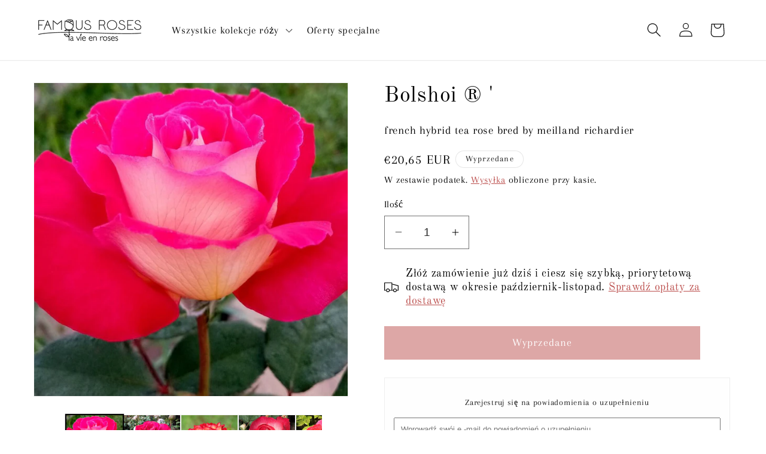

--- FILE ---
content_type: text/html; charset=utf-8
request_url: https://en.famousroses.eu/pl-pl/products/bolshoi-hybrid-tea-rose
body_size: 50446
content:
<!doctype html>
<html class="no-js" lang="pl">
  <head>
    <meta charset="utf-8">
    <meta http-equiv="X-UA-Compatible" content="IE=edge">
    <meta name="viewport" content="width=device-width,initial-scale=1">
    <meta name="theme-color" content="">
    <link rel="canonical" href="https://en.famousroses.eu/pl-pl/products/bolshoi-hybrid-tea-rose"><link rel="icon" type="image/png" href="//en.famousroses.eu/cdn/shop/files/favicon-5.gif?crop=center&height=32&v=1657813934&width=32"><link rel="preconnect" href="https://fonts.shopifycdn.com" crossorigin><title>
      Bolszoj ®” | Krzewy hybrydowych róż herbacianych | Garnek 6-litrowy | Róże ogrodowe
 &ndash; Famous Roses World</title>

    
      <meta name="description" content="Kup krzew hybrydowych róż herbacianych Bolshoi ® ze słynnego świata róż. Francuska hybrydowa róża herbaciana wyhodowana przez Meilland Richardier. Jeśli kiedykolwiek zastanawiałeś się nad udostępnieniem swojego ogrodu turystom, sąsiadom, przyjaciołom, znajomym czy nieznajomym, teraz jest na to najwyższy czas. Umieść duży plakat z napisem „Muzeum Zapachów Mojego Ogrodu” i witaj wszystkich z wielkim uśmiechem na twarzy: są po to, aby rozjaśnić im dzień, próbując zapachów z Twojego ogrodu.">
    

    

<meta property="og:site_name" content="Famous Roses World">
<meta property="og:url" content="https://en.famousroses.eu/pl-pl/products/bolshoi-hybrid-tea-rose">
<meta property="og:title" content="Bolszoj ®” | Krzewy hybrydowych róż herbacianych | Garnek 6-litrowy | Róże ogrodowe">
<meta property="og:type" content="product">
<meta property="og:description" content="Kup krzew hybrydowych róż herbacianych Bolshoi ® ze słynnego świata róż. Francuska hybrydowa róża herbaciana wyhodowana przez Meilland Richardier. Jeśli kiedykolwiek zastanawiałeś się nad udostępnieniem swojego ogrodu turystom, sąsiadom, przyjaciołom, znajomym czy nieznajomym, teraz jest na to najwyższy czas. Umieść duży plakat z napisem „Muzeum Zapachów Mojego Ogrodu” i witaj wszystkich z wielkim uśmiechem na twarzy: są po to, aby rozjaśnić im dzień, próbując zapachów z Twojego ogrodu."><meta property="og:image" content="http://en.famousroses.eu/cdn/shop/files/bolshoi-french-hybrid-tea-rose-bred-by-meilland-richardier-571977.jpg?v=1720523238">
  <meta property="og:image:secure_url" content="https://en.famousroses.eu/cdn/shop/files/bolshoi-french-hybrid-tea-rose-bred-by-meilland-richardier-571977.jpg?v=1720523238">
  <meta property="og:image:width" content="998">
  <meta property="og:image:height" content="998"><meta property="og:price:amount" content="20,65">
  <meta property="og:price:currency" content="EUR"><meta name="twitter:card" content="summary_large_image">
<meta name="twitter:title" content="Bolszoj ®” | Krzewy hybrydowych róż herbacianych | Garnek 6-litrowy | Róże ogrodowe">
<meta name="twitter:description" content="Kup krzew hybrydowych róż herbacianych Bolshoi ® ze słynnego świata róż. Francuska hybrydowa róża herbaciana wyhodowana przez Meilland Richardier. Jeśli kiedykolwiek zastanawiałeś się nad udostępnieniem swojego ogrodu turystom, sąsiadom, przyjaciołom, znajomym czy nieznajomym, teraz jest na to najwyższy czas. Umieść duży plakat z napisem „Muzeum Zapachów Mojego Ogrodu” i witaj wszystkich z wielkim uśmiechem na twarzy: są po to, aby rozjaśnić im dzień, próbując zapachów z Twojego ogrodu.">


    <script src="//en.famousroses.eu/cdn/shop/t/7/assets/constants.js?v=58251544750838685771720532175" defer="defer"></script>
    <script src="//en.famousroses.eu/cdn/shop/t/7/assets/pubsub.js?v=158357773527763999511720532175" defer="defer"></script>
    <script src="//en.famousroses.eu/cdn/shop/t/7/assets/global.js?v=40820548392383841591720532175" defer="defer"></script><script src="//en.famousroses.eu/cdn/shop/t/7/assets/animations.js?v=88693664871331136111720532175" defer="defer"></script><script>window.performance && window.performance.mark && window.performance.mark('shopify.content_for_header.start');</script><meta name="google-site-verification" content="2_DIJSYWCKtFyYecwsHMYIwo22HQ6Rk3lyZ6Q_t2x3Y">
<meta id="shopify-digital-wallet" name="shopify-digital-wallet" content="/36657037445/digital_wallets/dialog">
<meta name="shopify-checkout-api-token" content="1375589528f448305954f195e8f02e4a">
<link rel="alternate" hreflang="x-default" href="https://en.famousroses.eu/en-pt/products/bolshoi-hybrid-tea-rose">
<link rel="alternate" hreflang="en" href="https://en.famousroses.eu/en-pt/products/bolshoi-hybrid-tea-rose">
<link rel="alternate" hreflang="pt" href="https://en.famousroses.eu/pt-pt/products/bolshoi-hybrid-tea-rose">
<link rel="alternate" hreflang="en-ES" href="https://en.famousroses.eu/en-es/products/bolshoi-hybrid-tea-rose">
<link rel="alternate" hreflang="es-ES" href="https://en.famousroses.eu/es-es/products/bolshoi-hybrid-tea-rose">
<link rel="alternate" hreflang="en-BG" href="https://en.famousroses.eu/en-bg/products/bolshoi-hybrid-tea-rose">
<link rel="alternate" hreflang="bg-BG" href="https://en.famousroses.eu/bg-bg/products/bolshoi-hybrid-tea-rose">
<link rel="alternate" hreflang="fr-FR" href="https://en.famousroses.eu/fr-fr/products/bolshoi-hybrid-tea-rose">
<link rel="alternate" hreflang="en-FR" href="https://en.famousroses.eu/en-fr/products/bolshoi-hybrid-tea-rose">
<link rel="alternate" hreflang="de-AT" href="https://en.famousroses.eu/de-at/products/bolshoi-hybrid-tea-rose">
<link rel="alternate" hreflang="en-AT" href="https://en.famousroses.eu/en-at/products/bolshoi-hybrid-tea-rose">
<link rel="alternate" hreflang="fr-BE" href="https://en.famousroses.eu/fr-be/products/bolshoi-hybrid-tea-rose">
<link rel="alternate" hreflang="en-BE" href="https://en.famousroses.eu/en-be/products/bolshoi-hybrid-tea-rose">
<link rel="alternate" hreflang="de-BE" href="https://en.famousroses.eu/de-be/products/bolshoi-hybrid-tea-rose">
<link rel="alternate" hreflang="hr-HR" href="https://en.famousroses.eu/hr-hr/products/bolshoi-hybrid-tea-rose">
<link rel="alternate" hreflang="en-HR" href="https://en.famousroses.eu/en-hr/products/bolshoi-hybrid-tea-rose">
<link rel="alternate" hreflang="cs-CZ" href="https://en.famousroses.eu/cs-cz/products/bolshoi-hybrid-tea-rose">
<link rel="alternate" hreflang="en-CZ" href="https://en.famousroses.eu/en-cz/products/bolshoi-hybrid-tea-rose">
<link rel="alternate" hreflang="da-DK" href="https://en.famousroses.eu/da-dk/products/bolshoi-hybrid-tea-rose">
<link rel="alternate" hreflang="en-DK" href="https://en.famousroses.eu/en-dk/products/bolshoi-hybrid-tea-rose">
<link rel="alternate" hreflang="de-DE" href="https://en.famousroses.eu/de-de/products/bolshoi-hybrid-tea-rose">
<link rel="alternate" hreflang="en-DE" href="https://en.famousroses.eu/en-de/products/bolshoi-hybrid-tea-rose">
<link rel="alternate" hreflang="en-GR" href="https://en.famousroses.eu/en-gr/products/bolshoi-hybrid-tea-rose">
<link rel="alternate" hreflang="el-GR" href="https://en.famousroses.eu/el-gr/products/bolshoi-hybrid-tea-rose">
<link rel="alternate" hreflang="en-HU" href="https://en.famousroses.eu/en-hu/products/bolshoi-hybrid-tea-rose">
<link rel="alternate" hreflang="it-IT" href="https://en.famousroses.eu/it-it/products/bolshoi-hybrid-tea-rose">
<link rel="alternate" hreflang="en-IT" href="https://en.famousroses.eu/en-it/products/bolshoi-hybrid-tea-rose">
<link rel="alternate" hreflang="lv-LV" href="https://en.famousroses.eu/lv-lv/products/bolshoi-hybrid-tea-rose">
<link rel="alternate" hreflang="en-LV" href="https://en.famousroses.eu/en-lv/products/bolshoi-hybrid-tea-rose">
<link rel="alternate" hreflang="lt-LT" href="https://en.famousroses.eu/lt-lt/products/bolshoi-hybrid-tea-rose">
<link rel="alternate" hreflang="en-LT" href="https://en.famousroses.eu/en-lt/products/bolshoi-hybrid-tea-rose">
<link rel="alternate" hreflang="nl-NL" href="https://en.famousroses.eu/nl-nl/products/bolshoi-hybrid-tea-rose">
<link rel="alternate" hreflang="en-NL" href="https://en.famousroses.eu/en-nl/products/bolshoi-hybrid-tea-rose">
<link rel="alternate" hreflang="en-PL" href="https://en.famousroses.eu/en-pl/products/bolshoi-hybrid-tea-rose">
<link rel="alternate" hreflang="pl-PL" href="https://en.famousroses.eu/pl-pl/products/bolshoi-hybrid-tea-rose">
<link rel="alternate" hreflang="sk-SK" href="https://en.famousroses.eu/sk-sk/products/bolshoi-hybrid-tea-rose">
<link rel="alternate" hreflang="en-SK" href="https://en.famousroses.eu/en-sk/products/bolshoi-hybrid-tea-rose">
<link rel="alternate" hreflang="sl-SI" href="https://en.famousroses.eu/sl-si/products/bolshoi-hybrid-tea-rose">
<link rel="alternate" hreflang="en-SI" href="https://en.famousroses.eu/en-si/products/bolshoi-hybrid-tea-rose">
<link rel="alternate" hreflang="sv-SE" href="https://en.famousroses.eu/sv-se/products/bolshoi-hybrid-tea-rose">
<link rel="alternate" hreflang="en-SE" href="https://en.famousroses.eu/en-se/products/bolshoi-hybrid-tea-rose">
<link rel="alternate" hreflang="en-FI" href="https://en.famousroses.eu/en-fi/products/bolshoi-hybrid-tea-rose">
<link rel="alternate" hreflang="fi-FI" href="https://en.famousroses.eu/fi-fi/products/bolshoi-hybrid-tea-rose">
<link rel="alternate" hreflang="en-EE" href="https://en.famousroses.eu/en-ee/products/bolshoi-hybrid-tea-rose">
<link rel="alternate" hreflang="en-LU" href="https://en.famousroses.eu/products/bolshoi-hybrid-tea-rose">
<link rel="alternate" type="application/json+oembed" href="https://en.famousroses.eu/pl-pl/products/bolshoi-hybrid-tea-rose.oembed">
<script async="async" src="/checkouts/internal/preloads.js?locale=pl-PL"></script>
<link rel="preconnect" href="https://shop.app" crossorigin="anonymous">
<script async="async" src="https://shop.app/checkouts/internal/preloads.js?locale=pl-PL&shop_id=36657037445" crossorigin="anonymous"></script>
<script id="apple-pay-shop-capabilities" type="application/json">{"shopId":36657037445,"countryCode":"RO","currencyCode":"EUR","merchantCapabilities":["supports3DS"],"merchantId":"gid:\/\/shopify\/Shop\/36657037445","merchantName":"Famous Roses World","requiredBillingContactFields":["postalAddress","email","phone"],"requiredShippingContactFields":["postalAddress","email","phone"],"shippingType":"shipping","supportedNetworks":["visa","maestro","masterCard","amex"],"total":{"type":"pending","label":"Famous Roses World","amount":"1.00"},"shopifyPaymentsEnabled":true,"supportsSubscriptions":true}</script>
<script id="shopify-features" type="application/json">{"accessToken":"1375589528f448305954f195e8f02e4a","betas":["rich-media-storefront-analytics"],"domain":"en.famousroses.eu","predictiveSearch":true,"shopId":36657037445,"locale":"pl"}</script>
<script>var Shopify = Shopify || {};
Shopify.shop = "en-famousroses.myshopify.com";
Shopify.locale = "pl";
Shopify.currency = {"active":"EUR","rate":"1.0"};
Shopify.country = "PL";
Shopify.theme = {"name":"Dawn","id":168782004547,"schema_name":"Dawn","schema_version":"12.0.0","theme_store_id":887,"role":"main"};
Shopify.theme.handle = "null";
Shopify.theme.style = {"id":null,"handle":null};
Shopify.cdnHost = "en.famousroses.eu/cdn";
Shopify.routes = Shopify.routes || {};
Shopify.routes.root = "/pl-pl/";</script>
<script type="module">!function(o){(o.Shopify=o.Shopify||{}).modules=!0}(window);</script>
<script>!function(o){function n(){var o=[];function n(){o.push(Array.prototype.slice.apply(arguments))}return n.q=o,n}var t=o.Shopify=o.Shopify||{};t.loadFeatures=n(),t.autoloadFeatures=n()}(window);</script>
<script>
  window.ShopifyPay = window.ShopifyPay || {};
  window.ShopifyPay.apiHost = "shop.app\/pay";
  window.ShopifyPay.redirectState = null;
</script>
<script id="shop-js-analytics" type="application/json">{"pageType":"product"}</script>
<script defer="defer" async type="module" src="//en.famousroses.eu/cdn/shopifycloud/shop-js/modules/v2/client.init-shop-cart-sync_D_fdrGlF.pl.esm.js"></script>
<script defer="defer" async type="module" src="//en.famousroses.eu/cdn/shopifycloud/shop-js/modules/v2/chunk.common_B0KbYP_1.esm.js"></script>
<script type="module">
  await import("//en.famousroses.eu/cdn/shopifycloud/shop-js/modules/v2/client.init-shop-cart-sync_D_fdrGlF.pl.esm.js");
await import("//en.famousroses.eu/cdn/shopifycloud/shop-js/modules/v2/chunk.common_B0KbYP_1.esm.js");

  window.Shopify.SignInWithShop?.initShopCartSync?.({"fedCMEnabled":true,"windoidEnabled":true});

</script>
<script>
  window.Shopify = window.Shopify || {};
  if (!window.Shopify.featureAssets) window.Shopify.featureAssets = {};
  window.Shopify.featureAssets['shop-js'] = {"shop-cart-sync":["modules/v2/client.shop-cart-sync_BhzeAm5p.pl.esm.js","modules/v2/chunk.common_B0KbYP_1.esm.js"],"init-fed-cm":["modules/v2/client.init-fed-cm_B0OUQG7L.pl.esm.js","modules/v2/chunk.common_B0KbYP_1.esm.js"],"shop-button":["modules/v2/client.shop-button_CEAyn_EX.pl.esm.js","modules/v2/chunk.common_B0KbYP_1.esm.js"],"init-windoid":["modules/v2/client.init-windoid_KBhHV9__.pl.esm.js","modules/v2/chunk.common_B0KbYP_1.esm.js"],"shop-cash-offers":["modules/v2/client.shop-cash-offers_yIj2Nxow.pl.esm.js","modules/v2/chunk.common_B0KbYP_1.esm.js","modules/v2/chunk.modal_C-IC0rbW.esm.js"],"shop-toast-manager":["modules/v2/client.shop-toast-manager_CM9h5Iu6.pl.esm.js","modules/v2/chunk.common_B0KbYP_1.esm.js"],"init-shop-email-lookup-coordinator":["modules/v2/client.init-shop-email-lookup-coordinator_Bc6V16h7.pl.esm.js","modules/v2/chunk.common_B0KbYP_1.esm.js"],"pay-button":["modules/v2/client.pay-button_CzuaTsbz.pl.esm.js","modules/v2/chunk.common_B0KbYP_1.esm.js"],"avatar":["modules/v2/client.avatar_BTnouDA3.pl.esm.js"],"init-shop-cart-sync":["modules/v2/client.init-shop-cart-sync_D_fdrGlF.pl.esm.js","modules/v2/chunk.common_B0KbYP_1.esm.js"],"shop-login-button":["modules/v2/client.shop-login-button_tdM_5zZ5.pl.esm.js","modules/v2/chunk.common_B0KbYP_1.esm.js","modules/v2/chunk.modal_C-IC0rbW.esm.js"],"init-customer-accounts-sign-up":["modules/v2/client.init-customer-accounts-sign-up_DJ9r1P3K.pl.esm.js","modules/v2/client.shop-login-button_tdM_5zZ5.pl.esm.js","modules/v2/chunk.common_B0KbYP_1.esm.js","modules/v2/chunk.modal_C-IC0rbW.esm.js"],"init-shop-for-new-customer-accounts":["modules/v2/client.init-shop-for-new-customer-accounts_CPpHVMcP.pl.esm.js","modules/v2/client.shop-login-button_tdM_5zZ5.pl.esm.js","modules/v2/chunk.common_B0KbYP_1.esm.js","modules/v2/chunk.modal_C-IC0rbW.esm.js"],"init-customer-accounts":["modules/v2/client.init-customer-accounts_DAB4EmEO.pl.esm.js","modules/v2/client.shop-login-button_tdM_5zZ5.pl.esm.js","modules/v2/chunk.common_B0KbYP_1.esm.js","modules/v2/chunk.modal_C-IC0rbW.esm.js"],"shop-follow-button":["modules/v2/client.shop-follow-button_XkUMJUjA.pl.esm.js","modules/v2/chunk.common_B0KbYP_1.esm.js","modules/v2/chunk.modal_C-IC0rbW.esm.js"],"lead-capture":["modules/v2/client.lead-capture_CU3A7vqS.pl.esm.js","modules/v2/chunk.common_B0KbYP_1.esm.js","modules/v2/chunk.modal_C-IC0rbW.esm.js"],"checkout-modal":["modules/v2/client.checkout-modal_D5TVZri-.pl.esm.js","modules/v2/chunk.common_B0KbYP_1.esm.js","modules/v2/chunk.modal_C-IC0rbW.esm.js"],"shop-login":["modules/v2/client.shop-login_BbMe_N4M.pl.esm.js","modules/v2/chunk.common_B0KbYP_1.esm.js","modules/v2/chunk.modal_C-IC0rbW.esm.js"],"payment-terms":["modules/v2/client.payment-terms_D4PytfPX.pl.esm.js","modules/v2/chunk.common_B0KbYP_1.esm.js","modules/v2/chunk.modal_C-IC0rbW.esm.js"]};
</script>
<script>(function() {
  var isLoaded = false;
  function asyncLoad() {
    if (isLoaded) return;
    isLoaded = true;
    var urls = ["https:\/\/s3-us-west-2.amazonaws.com\/da-restock\/da-restock.js?shop=en-famousroses.myshopify.com","https:\/\/s3-us-west-2.amazonaws.com\/da-restock\/da-restock.js?shop=en-famousroses.myshopify.com"];
    for (var i = 0; i < urls.length; i++) {
      var s = document.createElement('script');
      s.type = 'text/javascript';
      s.async = true;
      s.src = urls[i];
      var x = document.getElementsByTagName('script')[0];
      x.parentNode.insertBefore(s, x);
    }
  };
  if(window.attachEvent) {
    window.attachEvent('onload', asyncLoad);
  } else {
    window.addEventListener('load', asyncLoad, false);
  }
})();</script>
<script id="__st">var __st={"a":36657037445,"offset":7200,"reqid":"8d5b80d7-5447-4134-86f3-61779bae55ea-1769015052","pageurl":"en.famousroses.eu\/pl-pl\/products\/bolshoi-hybrid-tea-rose","u":"a737e3439752","p":"product","rtyp":"product","rid":5227879825541};</script>
<script>window.ShopifyPaypalV4VisibilityTracking = true;</script>
<script id="captcha-bootstrap">!function(){'use strict';const t='contact',e='account',n='new_comment',o=[[t,t],['blogs',n],['comments',n],[t,'customer']],c=[[e,'customer_login'],[e,'guest_login'],[e,'recover_customer_password'],[e,'create_customer']],r=t=>t.map((([t,e])=>`form[action*='/${t}']:not([data-nocaptcha='true']) input[name='form_type'][value='${e}']`)).join(','),a=t=>()=>t?[...document.querySelectorAll(t)].map((t=>t.form)):[];function s(){const t=[...o],e=r(t);return a(e)}const i='password',u='form_key',d=['recaptcha-v3-token','g-recaptcha-response','h-captcha-response',i],f=()=>{try{return window.sessionStorage}catch{return}},m='__shopify_v',_=t=>t.elements[u];function p(t,e,n=!1){try{const o=window.sessionStorage,c=JSON.parse(o.getItem(e)),{data:r}=function(t){const{data:e,action:n}=t;return t[m]||n?{data:e,action:n}:{data:t,action:n}}(c);for(const[e,n]of Object.entries(r))t.elements[e]&&(t.elements[e].value=n);n&&o.removeItem(e)}catch(o){console.error('form repopulation failed',{error:o})}}const l='form_type',E='cptcha';function T(t){t.dataset[E]=!0}const w=window,h=w.document,L='Shopify',v='ce_forms',y='captcha';let A=!1;((t,e)=>{const n=(g='f06e6c50-85a8-45c8-87d0-21a2b65856fe',I='https://cdn.shopify.com/shopifycloud/storefront-forms-hcaptcha/ce_storefront_forms_captcha_hcaptcha.v1.5.2.iife.js',D={infoText:'Chronione przez hCaptcha',privacyText:'Prywatność',termsText:'Warunki'},(t,e,n)=>{const o=w[L][v],c=o.bindForm;if(c)return c(t,g,e,D).then(n);var r;o.q.push([[t,g,e,D],n]),r=I,A||(h.body.append(Object.assign(h.createElement('script'),{id:'captcha-provider',async:!0,src:r})),A=!0)});var g,I,D;w[L]=w[L]||{},w[L][v]=w[L][v]||{},w[L][v].q=[],w[L][y]=w[L][y]||{},w[L][y].protect=function(t,e){n(t,void 0,e),T(t)},Object.freeze(w[L][y]),function(t,e,n,w,h,L){const[v,y,A,g]=function(t,e,n){const i=e?o:[],u=t?c:[],d=[...i,...u],f=r(d),m=r(i),_=r(d.filter((([t,e])=>n.includes(e))));return[a(f),a(m),a(_),s()]}(w,h,L),I=t=>{const e=t.target;return e instanceof HTMLFormElement?e:e&&e.form},D=t=>v().includes(t);t.addEventListener('submit',(t=>{const e=I(t);if(!e)return;const n=D(e)&&!e.dataset.hcaptchaBound&&!e.dataset.recaptchaBound,o=_(e),c=g().includes(e)&&(!o||!o.value);(n||c)&&t.preventDefault(),c&&!n&&(function(t){try{if(!f())return;!function(t){const e=f();if(!e)return;const n=_(t);if(!n)return;const o=n.value;o&&e.removeItem(o)}(t);const e=Array.from(Array(32),(()=>Math.random().toString(36)[2])).join('');!function(t,e){_(t)||t.append(Object.assign(document.createElement('input'),{type:'hidden',name:u})),t.elements[u].value=e}(t,e),function(t,e){const n=f();if(!n)return;const o=[...t.querySelectorAll(`input[type='${i}']`)].map((({name:t})=>t)),c=[...d,...o],r={};for(const[a,s]of new FormData(t).entries())c.includes(a)||(r[a]=s);n.setItem(e,JSON.stringify({[m]:1,action:t.action,data:r}))}(t,e)}catch(e){console.error('failed to persist form',e)}}(e),e.submit())}));const S=(t,e)=>{t&&!t.dataset[E]&&(n(t,e.some((e=>e===t))),T(t))};for(const o of['focusin','change'])t.addEventListener(o,(t=>{const e=I(t);D(e)&&S(e,y())}));const B=e.get('form_key'),M=e.get(l),P=B&&M;t.addEventListener('DOMContentLoaded',(()=>{const t=y();if(P)for(const e of t)e.elements[l].value===M&&p(e,B);[...new Set([...A(),...v().filter((t=>'true'===t.dataset.shopifyCaptcha))])].forEach((e=>S(e,t)))}))}(h,new URLSearchParams(w.location.search),n,t,e,['guest_login'])})(!0,!0)}();</script>
<script integrity="sha256-4kQ18oKyAcykRKYeNunJcIwy7WH5gtpwJnB7kiuLZ1E=" data-source-attribution="shopify.loadfeatures" defer="defer" src="//en.famousroses.eu/cdn/shopifycloud/storefront/assets/storefront/load_feature-a0a9edcb.js" crossorigin="anonymous"></script>
<script crossorigin="anonymous" defer="defer" src="//en.famousroses.eu/cdn/shopifycloud/storefront/assets/shopify_pay/storefront-65b4c6d7.js?v=20250812"></script>
<script data-source-attribution="shopify.dynamic_checkout.dynamic.init">var Shopify=Shopify||{};Shopify.PaymentButton=Shopify.PaymentButton||{isStorefrontPortableWallets:!0,init:function(){window.Shopify.PaymentButton.init=function(){};var t=document.createElement("script");t.src="https://en.famousroses.eu/cdn/shopifycloud/portable-wallets/latest/portable-wallets.pl.js",t.type="module",document.head.appendChild(t)}};
</script>
<script data-source-attribution="shopify.dynamic_checkout.buyer_consent">
  function portableWalletsHideBuyerConsent(e){var t=document.getElementById("shopify-buyer-consent"),n=document.getElementById("shopify-subscription-policy-button");t&&n&&(t.classList.add("hidden"),t.setAttribute("aria-hidden","true"),n.removeEventListener("click",e))}function portableWalletsShowBuyerConsent(e){var t=document.getElementById("shopify-buyer-consent"),n=document.getElementById("shopify-subscription-policy-button");t&&n&&(t.classList.remove("hidden"),t.removeAttribute("aria-hidden"),n.addEventListener("click",e))}window.Shopify?.PaymentButton&&(window.Shopify.PaymentButton.hideBuyerConsent=portableWalletsHideBuyerConsent,window.Shopify.PaymentButton.showBuyerConsent=portableWalletsShowBuyerConsent);
</script>
<script data-source-attribution="shopify.dynamic_checkout.cart.bootstrap">document.addEventListener("DOMContentLoaded",(function(){function t(){return document.querySelector("shopify-accelerated-checkout-cart, shopify-accelerated-checkout")}if(t())Shopify.PaymentButton.init();else{new MutationObserver((function(e,n){t()&&(Shopify.PaymentButton.init(),n.disconnect())})).observe(document.body,{childList:!0,subtree:!0})}}));
</script>
<link id="shopify-accelerated-checkout-styles" rel="stylesheet" media="screen" href="https://en.famousroses.eu/cdn/shopifycloud/portable-wallets/latest/accelerated-checkout-backwards-compat.css" crossorigin="anonymous">
<style id="shopify-accelerated-checkout-cart">
        #shopify-buyer-consent {
  margin-top: 1em;
  display: inline-block;
  width: 100%;
}

#shopify-buyer-consent.hidden {
  display: none;
}

#shopify-subscription-policy-button {
  background: none;
  border: none;
  padding: 0;
  text-decoration: underline;
  font-size: inherit;
  cursor: pointer;
}

#shopify-subscription-policy-button::before {
  box-shadow: none;
}

      </style>
<script id="sections-script" data-sections="header" defer="defer" src="//en.famousroses.eu/cdn/shop/t/7/compiled_assets/scripts.js?v=34707"></script>
<script>window.performance && window.performance.mark && window.performance.mark('shopify.content_for_header.end');</script>

    <style data-shopify>
      @font-face {
  font-family: Arapey;
  font-weight: 400;
  font-style: normal;
  font-display: swap;
  src: url("//en.famousroses.eu/cdn/fonts/arapey/arapey_n4.f34340ab9c56baa7f8accf674e253407b725d12c.woff2") format("woff2"),
       url("//en.famousroses.eu/cdn/fonts/arapey/arapey_n4.003d1426f62522643e43e1d3072a2e7d1ab78130.woff") format("woff");
}

      
      @font-face {
  font-family: Arapey;
  font-weight: 400;
  font-style: italic;
  font-display: swap;
  src: url("//en.famousroses.eu/cdn/fonts/arapey/arapey_i4.ad247a0e8f08ff5e0ae323e76dcd32a177cc1ff2.woff2") format("woff2"),
       url("//en.famousroses.eu/cdn/fonts/arapey/arapey_i4.82d96a9fb4e68810c9dda6c6733ec9fc812fc1dd.woff") format("woff");
}

      
      @font-face {
  font-family: "Old Standard TT";
  font-weight: 400;
  font-style: normal;
  font-display: swap;
  src: url("//en.famousroses.eu/cdn/fonts/old_standard_tt/oldstandardtt_n4.e4d0459aae47f231fcd882ba2c7aa365342610f8.woff2") format("woff2"),
       url("//en.famousroses.eu/cdn/fonts/old_standard_tt/oldstandardtt_n4.ad7f749dd2bf2630a6bd1c3e678430fa94129426.woff") format("woff");
}


      
        :root,
        .color-background-1 {
          --color-background: 255,255,255;
        
          --gradient-background: #ffffff;
        

        

        --color-foreground: 18,18,18;
        --color-background-contrast: 191,191,191;
        --color-shadow: 18,18,18;
        --color-button: 187,78,76;
        --color-button-text: 255,255,255;
        --color-secondary-button: 255,255,255;
        --color-secondary-button-text: 18,18,18;
        --color-link: 18,18,18;
        --color-badge-foreground: 18,18,18;
        --color-badge-background: 255,255,255;
        --color-badge-border: 18,18,18;
        --payment-terms-background-color: rgb(255 255 255);
      }
      
        
        .color-background-2 {
          --color-background: 187,78,76;
        
          --gradient-background: #bb4e4c;
        

        

        --color-foreground: 255,255,255;
        --color-background-contrast: 98,38,37;
        --color-shadow: 18,18,18;
        --color-button: 18,18,18;
        --color-button-text: 243,243,243;
        --color-secondary-button: 187,78,76;
        --color-secondary-button-text: 18,18,18;
        --color-link: 18,18,18;
        --color-badge-foreground: 255,255,255;
        --color-badge-background: 187,78,76;
        --color-badge-border: 255,255,255;
        --payment-terms-background-color: rgb(187 78 76);
      }
      
        
        .color-inverse {
          --color-background: 255,255,255;
        
          --gradient-background: #ffffff;
        

        

        --color-foreground: 255,255,255;
        --color-background-contrast: 191,191,191;
        --color-shadow: 18,18,18;
        --color-button: 255,255,255;
        --color-button-text: 0,0,0;
        --color-secondary-button: 255,255,255;
        --color-secondary-button-text: 255,255,255;
        --color-link: 255,255,255;
        --color-badge-foreground: 255,255,255;
        --color-badge-background: 255,255,255;
        --color-badge-border: 255,255,255;
        --payment-terms-background-color: rgb(255 255 255);
      }
      
        
        .color-accent-1 {
          --color-background: 255,255,255;
        
          --gradient-background: #ffffff;
        

        

        --color-foreground: 0,0,0;
        --color-background-contrast: 191,191,191;
        --color-shadow: 18,18,18;
        --color-button: 187,78,76;
        --color-button-text: 255,255,255;
        --color-secondary-button: 255,255,255;
        --color-secondary-button-text: 187,78,76;
        --color-link: 187,78,76;
        --color-badge-foreground: 0,0,0;
        --color-badge-background: 255,255,255;
        --color-badge-border: 0,0,0;
        --payment-terms-background-color: rgb(255 255 255);
      }
      
        
        .color-accent-2 {
          --color-background: 255,255,255;
        
          --gradient-background: #ffffff;
        

        

        --color-foreground: 187,78,76;
        --color-background-contrast: 191,191,191;
        --color-shadow: 18,18,18;
        --color-button: 187,78,76;
        --color-button-text: 187,78,76;
        --color-secondary-button: 255,255,255;
        --color-secondary-button-text: 187,78,76;
        --color-link: 187,78,76;
        --color-badge-foreground: 187,78,76;
        --color-badge-background: 255,255,255;
        --color-badge-border: 187,78,76;
        --payment-terms-background-color: rgb(255 255 255);
      }
      

      body, .color-background-1, .color-background-2, .color-inverse, .color-accent-1, .color-accent-2 {
        color: rgba(var(--color-foreground), 0.75);
        background-color: rgb(var(--color-background));
      }

      :root {
        --font-body-family: Arapey, serif;
        --font-body-style: normal;
        --font-body-weight: 400;
        --font-body-weight-bold: 700;

        --font-heading-family: "Old Standard TT", serif;
        --font-heading-style: normal;
        --font-heading-weight: 400;

        --font-body-scale: 1.2;
        --font-heading-scale: 1.0;

        --media-padding: px;
        --media-border-opacity: 0.05;
        --media-border-width: 1px;
        --media-radius: 0px;
        --media-shadow-opacity: 0.0;
        --media-shadow-horizontal-offset: 0px;
        --media-shadow-vertical-offset: 4px;
        --media-shadow-blur-radius: 5px;
        --media-shadow-visible: 0;

        --page-width: 120rem;
        --page-width-margin: 0rem;

        --product-card-image-padding: 0.0rem;
        --product-card-corner-radius: 0.0rem;
        --product-card-text-alignment: left;
        --product-card-border-width: 0.0rem;
        --product-card-border-opacity: 0.1;
        --product-card-shadow-opacity: 0.0;
        --product-card-shadow-visible: 0;
        --product-card-shadow-horizontal-offset: 0.0rem;
        --product-card-shadow-vertical-offset: 0.4rem;
        --product-card-shadow-blur-radius: 0.5rem;

        --collection-card-image-padding: 0.0rem;
        --collection-card-corner-radius: 0.0rem;
        --collection-card-text-alignment: left;
        --collection-card-border-width: 0.0rem;
        --collection-card-border-opacity: 0.1;
        --collection-card-shadow-opacity: 0.0;
        --collection-card-shadow-visible: 0;
        --collection-card-shadow-horizontal-offset: 0.0rem;
        --collection-card-shadow-vertical-offset: 0.4rem;
        --collection-card-shadow-blur-radius: 0.5rem;

        --blog-card-image-padding: 0.0rem;
        --blog-card-corner-radius: 0.0rem;
        --blog-card-text-alignment: left;
        --blog-card-border-width: 0.0rem;
        --blog-card-border-opacity: 0.1;
        --blog-card-shadow-opacity: 0.0;
        --blog-card-shadow-visible: 0;
        --blog-card-shadow-horizontal-offset: 0.0rem;
        --blog-card-shadow-vertical-offset: 0.4rem;
        --blog-card-shadow-blur-radius: 0.5rem;

        --badge-corner-radius: 4.0rem;

        --popup-border-width: 1px;
        --popup-border-opacity: 0.1;
        --popup-corner-radius: 0px;
        --popup-shadow-opacity: 0.05;
        --popup-shadow-horizontal-offset: 0px;
        --popup-shadow-vertical-offset: 4px;
        --popup-shadow-blur-radius: 5px;

        --drawer-border-width: 1px;
        --drawer-border-opacity: 0.1;
        --drawer-shadow-opacity: 0.0;
        --drawer-shadow-horizontal-offset: 0px;
        --drawer-shadow-vertical-offset: 4px;
        --drawer-shadow-blur-radius: 5px;

        --spacing-sections-desktop: 0px;
        --spacing-sections-mobile: 0px;

        --grid-desktop-vertical-spacing: 8px;
        --grid-desktop-horizontal-spacing: 8px;
        --grid-mobile-vertical-spacing: 4px;
        --grid-mobile-horizontal-spacing: 4px;

        --text-boxes-border-opacity: 0.1;
        --text-boxes-border-width: 0px;
        --text-boxes-radius: 0px;
        --text-boxes-shadow-opacity: 0.0;
        --text-boxes-shadow-visible: 0;
        --text-boxes-shadow-horizontal-offset: 0px;
        --text-boxes-shadow-vertical-offset: 4px;
        --text-boxes-shadow-blur-radius: 5px;

        --buttons-radius: 0px;
        --buttons-radius-outset: 0px;
        --buttons-border-width: 1px;
        --buttons-border-opacity: 1.0;
        --buttons-shadow-opacity: 0.0;
        --buttons-shadow-visible: 0;
        --buttons-shadow-horizontal-offset: 0px;
        --buttons-shadow-vertical-offset: 4px;
        --buttons-shadow-blur-radius: 5px;
        --buttons-border-offset: 0px;

        --inputs-radius: 0px;
        --inputs-border-width: 1px;
        --inputs-border-opacity: 0.55;
        --inputs-shadow-opacity: 0.0;
        --inputs-shadow-horizontal-offset: 0px;
        --inputs-margin-offset: 0px;
        --inputs-shadow-vertical-offset: 4px;
        --inputs-shadow-blur-radius: 5px;
        --inputs-radius-outset: 0px;

        --variant-pills-radius: 40px;
        --variant-pills-border-width: 1px;
        --variant-pills-border-opacity: 0.55;
        --variant-pills-shadow-opacity: 0.0;
        --variant-pills-shadow-horizontal-offset: 0px;
        --variant-pills-shadow-vertical-offset: 4px;
        --variant-pills-shadow-blur-radius: 5px;
      }

      *,
      *::before,
      *::after {
        box-sizing: inherit;
      }

      html {
        box-sizing: border-box;
        font-size: calc(var(--font-body-scale) * 62.5%);
        height: 100%;
      }

      body {
        display: grid;
        grid-template-rows: auto auto 1fr auto;
        grid-template-columns: 100%;
        min-height: 100%;
        margin: 0;
        font-size: 1.5rem;
        letter-spacing: 0.06rem;
        line-height: calc(1 + 0.8 / var(--font-body-scale));
        font-family: var(--font-body-family);
        font-style: var(--font-body-style);
        font-weight: var(--font-body-weight);
      }

      @media screen and (min-width: 750px) {
        body {
          font-size: 1.6rem;
        }
      }
    </style>

    <link href="//en.famousroses.eu/cdn/shop/t/7/assets/base.css?v=22615539281115885671720532175" rel="stylesheet" type="text/css" media="all" />
<link rel="preload" as="font" href="//en.famousroses.eu/cdn/fonts/arapey/arapey_n4.f34340ab9c56baa7f8accf674e253407b725d12c.woff2" type="font/woff2" crossorigin><link rel="preload" as="font" href="//en.famousroses.eu/cdn/fonts/old_standard_tt/oldstandardtt_n4.e4d0459aae47f231fcd882ba2c7aa365342610f8.woff2" type="font/woff2" crossorigin><link href="//en.famousroses.eu/cdn/shop/t/7/assets/component-localization-form.css?v=143319823105703127341720532175" rel="stylesheet" type="text/css" media="all" />
      <script src="//en.famousroses.eu/cdn/shop/t/7/assets/localization-form.js?v=161644695336821385561720532175" defer="defer"></script><link
        rel="stylesheet"
        href="//en.famousroses.eu/cdn/shop/t/7/assets/component-predictive-search.css?v=118923337488134913561720532175"
        media="print"
        onload="this.media='all'"
      ><script>
      document.documentElement.className = document.documentElement.className.replace('no-js', 'js');
      if (Shopify.designMode) {
        document.documentElement.classList.add('shopify-design-mode');
      }
    </script>
  <!-- BEGIN app block: shopify://apps/consentmo-gdpr/blocks/gdpr_cookie_consent/4fbe573f-a377-4fea-9801-3ee0858cae41 -->


<!-- END app block --><!-- BEGIN app block: shopify://apps/judge-me-reviews/blocks/judgeme_core/61ccd3b1-a9f2-4160-9fe9-4fec8413e5d8 --><!-- Start of Judge.me Core -->






<link rel="dns-prefetch" href="https://cdnwidget.judge.me">
<link rel="dns-prefetch" href="https://cdn.judge.me">
<link rel="dns-prefetch" href="https://cdn1.judge.me">
<link rel="dns-prefetch" href="https://api.judge.me">

<script data-cfasync='false' class='jdgm-settings-script'>window.jdgmSettings={"pagination":5,"disable_web_reviews":true,"badge_no_review_text":"Brak recenzji","badge_n_reviews_text":"{{ n }} recenzji","hide_badge_preview_if_no_reviews":true,"badge_hide_text":false,"enforce_center_preview_badge":false,"widget_title":"Recenzje klientów","widget_open_form_text":"Napisz recenzję","widget_close_form_text":"Anuluj recenzję","widget_refresh_page_text":"Odśwież stronę","widget_summary_text":"Na podstawie {{ number_of_reviews }} recenzji","widget_no_review_text":"Bądź pierwszym, który napisze recenzję","widget_name_field_text":"Wyświetlana nazwa","widget_verified_name_field_text":"Zweryfikowane imię (publiczne)","widget_name_placeholder_text":"Wyświetlana nazwa","widget_required_field_error_text":"To pole jest wymagane.","widget_email_field_text":"Adres email","widget_verified_email_field_text":"Zweryfikowany email (prywatny, nie może być edytowany)","widget_email_placeholder_text":"Twój adres email","widget_email_field_error_text":"Proszę wprowadź prawidłowy adres email.","widget_rating_field_text":"Ocena","widget_review_title_field_text":"Tytuł recenzji","widget_review_title_placeholder_text":"Nadaj tytuł swojej recenzji","widget_review_body_field_text":"Treść recenzji","widget_review_body_placeholder_text":"Zacznij pisać tutaj...","widget_pictures_field_text":"Zdjęcie/Film (opcjonalnie)","widget_submit_review_text":"Wyślij recenzję","widget_submit_verified_review_text":"Wyślij zweryfikowaną recenzję","widget_submit_success_msg_with_auto_publish":"Dziękujemy! Proszę odświeżyć stronę za kilka chwil, aby zobaczyć swoją recenzję. Możesz usunąć lub edytować swoją recenzję, logując się do \u003ca href='https://judge.me/login' target='_blank' rel='nofollow noopener'\u003eJudge.me\u003c/a\u003e","widget_submit_success_msg_no_auto_publish":"Dziękujemy! Twoja recenzja zostanie opublikowana, gdy tylko zostanie zatwierdzona przez administratora sklepu. Możesz usunąć lub edytować swoją recenzję, logując się do \u003ca href='https://judge.me/login' target='_blank' rel='nofollow noopener'\u003eJudge.me\u003c/a\u003e","widget_show_default_reviews_out_of_total_text":"Wyświetlanie {{ n_reviews_shown }} z {{ n_reviews }} recenzji.","widget_show_all_link_text":"Pokaż wszystkie","widget_show_less_link_text":"Pokaż mniej","widget_author_said_text":"{{ reviewer_name }} napisał(a):","widget_days_text":"{{ n }} dni temu","widget_weeks_text":"{{ n }} tygodni temu","widget_months_text":"{{ n }} miesięcy temu","widget_years_text":"{{ n }} lat temu","widget_yesterday_text":"Wczoraj","widget_today_text":"Dzisiaj","widget_replied_text":"\u003e\u003e {{ shop_name }} odpowiedział:","widget_read_more_text":"Czytaj więcej","widget_reviewer_name_as_initial":"","widget_rating_filter_color":"#fbcd0a","widget_rating_filter_see_all_text":"Zobacz wszystkie recenzje","widget_sorting_most_recent_text":"Najnowsze","widget_sorting_highest_rating_text":"Najwyższa ocena","widget_sorting_lowest_rating_text":"Najniższa ocena","widget_sorting_with_pictures_text":"Tylko zdjęcia","widget_sorting_most_helpful_text":"Najbardziej pomocne","widget_open_question_form_text":"Zadaj pytanie","widget_reviews_subtab_text":"Recenzje","widget_questions_subtab_text":"Pytania","widget_question_label_text":"Pytanie","widget_answer_label_text":"Odpowiedź","widget_question_placeholder_text":"Napisz swoje pytanie tutaj","widget_submit_question_text":"Wyślij pytanie","widget_question_submit_success_text":"Dziękujemy za Twoje pytanie! Powiadomimy Cię, gdy otrzyma odpowiedź.","verified_badge_text":"Zweryfikowano","verified_badge_bg_color":"","verified_badge_text_color":"","verified_badge_placement":"left-of-reviewer-name","widget_review_max_height":"","widget_hide_border":false,"widget_social_share":false,"widget_thumb":false,"widget_review_location_show":false,"widget_location_format":"","all_reviews_include_out_of_store_products":true,"all_reviews_out_of_store_text":"(poza sklepem)","all_reviews_pagination":100,"all_reviews_product_name_prefix_text":"o","enable_review_pictures":true,"enable_question_anwser":false,"widget_theme":"default","review_date_format":"dd/mm/yyyy","default_sort_method":"most-recent","widget_product_reviews_subtab_text":"Recenzje produktu","widget_shop_reviews_subtab_text":"Recenzje sklepu","widget_other_products_reviews_text":"Recenzje dla innych produktów","widget_store_reviews_subtab_text":"Recenzje sklepu","widget_no_store_reviews_text":"Ten sklep nie ma jeszcze żadnych recenzji","widget_web_restriction_product_reviews_text":"Ten produkt nie ma jeszcze żadnych recenzji","widget_no_items_text":"Nie znaleziono elementów","widget_show_more_text":"Pokaż więcej","widget_write_a_store_review_text":"Napisz recenzję sklepu","widget_other_languages_heading":"Recenzje w innych językach","widget_translate_review_text":"Przetłumacz recenzję na {{ language }}","widget_translating_review_text":"Tłumaczenie...","widget_show_original_translation_text":"Pokaż oryginał ({{ language }})","widget_translate_review_failed_text":"Nie udało się przetłumaczyć recenzji.","widget_translate_review_retry_text":"Spróbuj ponownie","widget_translate_review_try_again_later_text":"Spróbuj ponownie później","show_product_url_for_grouped_product":false,"widget_sorting_pictures_first_text":"Zdjęcia najpierw","show_pictures_on_all_rev_page_mobile":false,"show_pictures_on_all_rev_page_desktop":false,"floating_tab_hide_mobile_install_preference":false,"floating_tab_button_name":"★ Recenzje","floating_tab_title":"Niech klienci mówią za nas","floating_tab_button_color":"","floating_tab_button_background_color":"","floating_tab_url":"","floating_tab_url_enabled":false,"floating_tab_tab_style":"text","all_reviews_text_badge_text":"Klienci oceniają nas na {{ shop.metafields.judgeme.all_reviews_rating | round: 1 }}/5 na podstawie {{ shop.metafields.judgeme.all_reviews_count }} recenzji.","all_reviews_text_badge_text_branded_style":"{{ shop.metafields.judgeme.all_reviews_rating | round: 1 }} na 5 gwiazdek na podstawie {{ shop.metafields.judgeme.all_reviews_count }} recenzji","is_all_reviews_text_badge_a_link":false,"show_stars_for_all_reviews_text_badge":false,"all_reviews_text_badge_url":"","all_reviews_text_style":"branded","all_reviews_text_color_style":"judgeme_brand_color","all_reviews_text_color":"#108474","all_reviews_text_show_jm_brand":true,"featured_carousel_show_header":true,"featured_carousel_title":"Niech klienci mówią za nas","testimonials_carousel_title":"Klienci mówią o nas","videos_carousel_title":"Prawdziwe historie klientów","cards_carousel_title":"Klienci mówią o nas","featured_carousel_count_text":"z {{ n }} recenzji","featured_carousel_add_link_to_all_reviews_page":false,"featured_carousel_url":"","featured_carousel_show_images":true,"featured_carousel_autoslide_interval":5,"featured_carousel_arrows_on_the_sides":false,"featured_carousel_height":250,"featured_carousel_width":80,"featured_carousel_image_size":0,"featured_carousel_image_height":250,"featured_carousel_arrow_color":"#eeeeee","verified_count_badge_style":"branded","verified_count_badge_orientation":"horizontal","verified_count_badge_color_style":"judgeme_brand_color","verified_count_badge_color":"#108474","is_verified_count_badge_a_link":false,"verified_count_badge_url":"","verified_count_badge_show_jm_brand":true,"widget_rating_preset_default":5,"widget_first_sub_tab":"product-reviews","widget_show_histogram":true,"widget_histogram_use_custom_color":false,"widget_pagination_use_custom_color":false,"widget_star_use_custom_color":false,"widget_verified_badge_use_custom_color":false,"widget_write_review_use_custom_color":false,"picture_reminder_submit_button":"Prześlij zdjęcia","enable_review_videos":true,"mute_video_by_default":true,"widget_sorting_videos_first_text":"Najpierw filmy","widget_review_pending_text":"Oczekujące","featured_carousel_items_for_large_screen":3,"social_share_options_order":"Facebook,Twitter","remove_microdata_snippet":true,"disable_json_ld":false,"enable_json_ld_products":false,"preview_badge_show_question_text":false,"preview_badge_no_question_text":"Brak pytań","preview_badge_n_question_text":"{{ number_of_questions }} pytań","qa_badge_show_icon":false,"qa_badge_position":"same-row","remove_judgeme_branding":false,"widget_add_search_bar":false,"widget_search_bar_placeholder":"Szukaj","widget_sorting_verified_only_text":"Tylko zweryfikowane","featured_carousel_theme":"vertical","featured_carousel_show_rating":true,"featured_carousel_show_title":true,"featured_carousel_show_body":true,"featured_carousel_show_date":false,"featured_carousel_show_reviewer":true,"featured_carousel_show_product":false,"featured_carousel_header_background_color":"#FFFFFF","featured_carousel_header_text_color":"#000000","featured_carousel_name_product_separator":"reviewed","featured_carousel_full_star_background":"#108474","featured_carousel_empty_star_background":"#dadada","featured_carousel_vertical_theme_background":"#f9fafb","featured_carousel_verified_badge_enable":true,"featured_carousel_verified_badge_color":"#108474","featured_carousel_border_style":"round","featured_carousel_review_line_length_limit":3,"featured_carousel_more_reviews_button_text":"Czytaj więcej recenzji","featured_carousel_view_product_button_text":"Zobacz produkt","all_reviews_page_load_reviews_on":"scroll","all_reviews_page_load_more_text":"Załaduj więcej recenzji","disable_fb_tab_reviews":false,"enable_ajax_cdn_cache":false,"widget_advanced_speed_features":5,"widget_public_name_text":"wyświetlane publicznie jako","default_reviewer_name":"John Smith","default_reviewer_name_has_non_latin":true,"widget_reviewer_anonymous":"Anonimowy","medals_widget_title":"Judge.me Medale za Recenzje","medals_widget_background_color":"#f9fafb","medals_widget_position":"footer_all_pages","medals_widget_border_color":"#f9fafb","medals_widget_verified_text_position":"left","medals_widget_use_monochromatic_version":false,"medals_widget_elements_color":"#108474","show_reviewer_avatar":true,"widget_invalid_yt_video_url_error_text":"To nie jest URL filmu YouTube","widget_max_length_field_error_text":"Proszę wprowadź nie więcej niż {0} znaków.","widget_show_country_flag":false,"widget_show_collected_via_shop_app":true,"widget_verified_by_shop_badge_style":"light","widget_verified_by_shop_text":"Zweryfikowano przez sklep","widget_show_photo_gallery":false,"widget_load_with_code_splitting":true,"widget_ugc_install_preference":false,"widget_ugc_title":"Stworzone przez nas, udostępnione przez Ciebie","widget_ugc_subtitle":"Oznacz nas, aby zobaczyć swoje zdjęcie na naszej stronie","widget_ugc_arrows_color":"#ffffff","widget_ugc_primary_button_text":"Kup teraz","widget_ugc_primary_button_background_color":"#108474","widget_ugc_primary_button_text_color":"#ffffff","widget_ugc_primary_button_border_width":"0","widget_ugc_primary_button_border_style":"none","widget_ugc_primary_button_border_color":"#108474","widget_ugc_primary_button_border_radius":"25","widget_ugc_secondary_button_text":"Załaduj więcej","widget_ugc_secondary_button_background_color":"#ffffff","widget_ugc_secondary_button_text_color":"#108474","widget_ugc_secondary_button_border_width":"2","widget_ugc_secondary_button_border_style":"solid","widget_ugc_secondary_button_border_color":"#108474","widget_ugc_secondary_button_border_radius":"25","widget_ugc_reviews_button_text":"Zobacz recenzje","widget_ugc_reviews_button_background_color":"#ffffff","widget_ugc_reviews_button_text_color":"#108474","widget_ugc_reviews_button_border_width":"2","widget_ugc_reviews_button_border_style":"solid","widget_ugc_reviews_button_border_color":"#108474","widget_ugc_reviews_button_border_radius":"25","widget_ugc_reviews_button_link_to":"judgeme-reviews-page","widget_ugc_show_post_date":true,"widget_ugc_max_width":"800","widget_rating_metafield_value_type":true,"widget_primary_color":"#F7B603","widget_enable_secondary_color":false,"widget_secondary_color":"#edf5f5","widget_summary_average_rating_text":"{{ average_rating }} z 5","widget_media_grid_title":"Zdjęcia i filmy klientów","widget_media_grid_see_more_text":"Zobacz więcej","widget_round_style":false,"widget_show_product_medals":true,"widget_verified_by_judgeme_text":"Zweryfikowano przez Judge.me","widget_show_store_medals":true,"widget_verified_by_judgeme_text_in_store_medals":"Zweryfikowano przez Judge.me","widget_media_field_exceed_quantity_message":"Przepraszamy, możemy przyjąć tylko {{ max_media }} dla jednej recenzji.","widget_media_field_exceed_limit_message":"{{ file_name }} jest za duży, wybierz {{ media_type }} mniejszy niż {{ size_limit }}MB.","widget_review_submitted_text":"Recenzja przesłana!","widget_question_submitted_text":"Pytanie przesłane!","widget_close_form_text_question":"Anuluj","widget_write_your_answer_here_text":"Napisz swoją odpowiedź tutaj","widget_enabled_branded_link":true,"widget_show_collected_by_judgeme":true,"widget_reviewer_name_color":"","widget_write_review_text_color":"","widget_write_review_bg_color":"","widget_collected_by_judgeme_text":"zebrane przez Judge.me","widget_pagination_type":"standard","widget_load_more_text":"Załaduj więcej","widget_load_more_color":"#108474","widget_full_review_text":"Pełna recenzja","widget_read_more_reviews_text":"Przeczytaj więcej recenzji","widget_read_questions_text":"Przeczytaj pytania","widget_questions_and_answers_text":"Pytania i odpowiedzi","widget_verified_by_text":"Zweryfikowano przez","widget_verified_text":"Zweryfikowano","widget_number_of_reviews_text":"{{ number_of_reviews }} recenzji","widget_back_button_text":"Wstecz","widget_next_button_text":"Dalej","widget_custom_forms_filter_button":"Filtry","custom_forms_style":"horizontal","widget_show_review_information":false,"how_reviews_are_collected":"Jak zbierane są recenzje?","widget_show_review_keywords":false,"widget_gdpr_statement":"Jak wykorzystujemy Twoje dane: Skontaktujemy się z Tobą tylko w sprawie pozostawionej recenzji i tylko jeśli będzie to konieczne. Wysyłając recenzję, zgadzasz się na \u003ca href='https://judge.me/terms' target='_blank' rel='nofollow noopener'\u003ewarunki\u003c/a\u003e, \u003ca href='https://judge.me/privacy' target='_blank' rel='nofollow noopener'\u003epolitykę prywatności\u003c/a\u003e i \u003ca href='https://judge.me/content-policy' target='_blank' rel='nofollow noopener'\u003epolitykę zawartości\u003c/a\u003e Judge.me.","widget_multilingual_sorting_enabled":false,"widget_translate_review_content_enabled":false,"widget_translate_review_content_method":"manual","popup_widget_review_selection":"automatically_with_pictures","popup_widget_round_border_style":true,"popup_widget_show_title":true,"popup_widget_show_body":true,"popup_widget_show_reviewer":false,"popup_widget_show_product":true,"popup_widget_show_pictures":true,"popup_widget_use_review_picture":true,"popup_widget_show_on_home_page":true,"popup_widget_show_on_product_page":true,"popup_widget_show_on_collection_page":true,"popup_widget_show_on_cart_page":true,"popup_widget_position":"bottom_left","popup_widget_first_review_delay":5,"popup_widget_duration":5,"popup_widget_interval":5,"popup_widget_review_count":5,"popup_widget_hide_on_mobile":true,"review_snippet_widget_round_border_style":true,"review_snippet_widget_card_color":"#FFFFFF","review_snippet_widget_slider_arrows_background_color":"#FFFFFF","review_snippet_widget_slider_arrows_color":"#000000","review_snippet_widget_star_color":"#108474","show_product_variant":false,"all_reviews_product_variant_label_text":"Wariant: ","widget_show_verified_branding":true,"widget_ai_summary_title":"Klienci mówią","widget_ai_summary_disclaimer":"Podsumowanie recenzji oparte na sztucznej inteligencji na podstawie najnowszych recenzji klientów","widget_show_ai_summary":false,"widget_show_ai_summary_bg":false,"widget_show_review_title_input":true,"redirect_reviewers_invited_via_email":"review_widget","request_store_review_after_product_review":false,"request_review_other_products_in_order":false,"review_form_color_scheme":"default","review_form_corner_style":"square","review_form_star_color":{},"review_form_text_color":"#333333","review_form_background_color":"#ffffff","review_form_field_background_color":"#fafafa","review_form_button_color":{},"review_form_button_text_color":"#ffffff","review_form_modal_overlay_color":"#000000","review_content_screen_title_text":"Jak oceniłbyś ten produkt?","review_content_introduction_text":"Bylibyśmy wdzięczni, gdybyś podzielił się swoimi doświadczeniami.","store_review_form_title_text":"Jak oceniłbyś ten sklep?","store_review_form_introduction_text":"Bylibyśmy wdzięczni, gdybyś podzielił się swoimi doświadczeniami.","show_review_guidance_text":true,"one_star_review_guidance_text":"Niezadowolony","five_star_review_guidance_text":"Zadowolony","customer_information_screen_title_text":"O Tobie","customer_information_introduction_text":"Prosimy, powiedz nam więcej o sobie.","custom_questions_screen_title_text":"Twoje doświadczenie bardziej szczegółowo","custom_questions_introduction_text":"Oto kilka pytań, które pomogą nam lepiej zrozumieć Twoje doświadczenie.","review_submitted_screen_title_text":"Dziękujemy za opinię!","review_submitted_screen_thank_you_text":"Przetwarzamy ją i wkrótce pojawi się w sklepie.","review_submitted_screen_email_verification_text":"Potwierdź swój adres e-mail, klikając w link, który właśnie wysłaliśmy. Pomaga nam to zachować autentyczność opinii.","review_submitted_request_store_review_text":"Czy chciałbyś podzielić się z nami swoim doświadczeniem zakupowym?","review_submitted_review_other_products_text":"Czy chciałbyś ocenić te produkty?","store_review_screen_title_text":"Chcesz podzielić się swoim doświadczeniem z nami?","store_review_introduction_text":"Cenimy Twoją opinię i używamy jej do poprawy. Prosimy o podzielenie się swoimi myślami lub sugestiami.","reviewer_media_screen_title_picture_text":"Udostępnij zdjęcie","reviewer_media_introduction_picture_text":"Prześlij zdjęcie, aby poprzeć swoją recenzję.","reviewer_media_screen_title_video_text":"Udostępnij wideo","reviewer_media_introduction_video_text":"Prześlij wideo, aby poprzeć swoją recenzję.","reviewer_media_screen_title_picture_or_video_text":"Udostępnij zdjęcie lub wideo","reviewer_media_introduction_picture_or_video_text":"Prześlij zdjęcie lub wideo, aby poprzeć swoją recenzję.","reviewer_media_youtube_url_text":"Wklej tutaj swój adres URL Youtube","advanced_settings_next_step_button_text":"Dalej","advanced_settings_close_review_button_text":"Zamknij","modal_write_review_flow":false,"write_review_flow_required_text":"Wymagane","write_review_flow_privacy_message_text":"Czujemy się zobowiązani do ochrony Twojej prywatności.","write_review_flow_anonymous_text":"Anonimowa recenzja","write_review_flow_visibility_text":"To nie będzie widoczne dla innych klientów.","write_review_flow_multiple_selection_help_text":"Wybierz ile chcesz","write_review_flow_single_selection_help_text":"Wybierz jedną opcję","write_review_flow_required_field_error_text":"To pole jest wymagane","write_review_flow_invalid_email_error_text":"Wprowadź prawidłowy adres e-mail","write_review_flow_max_length_error_text":"Maksymalnie {{ max_length }} znaków.","write_review_flow_media_upload_text":"\u003cb\u003eKliknij, aby przesłać\u003c/b\u003e lub przeciągnij i upuść","write_review_flow_gdpr_statement":"W razie potrzeby skontaktujemy się z Tobą tylko w sprawie Twojej recenzji. Przesyłając recenzję, zgadzasz się na nasze \u003ca href='https://judge.me/terms' target='_blank' rel='nofollow noopener'\u003ewarunki\u003c/a\u003e oraz \u003ca href='https://judge.me/privacy' target='_blank' rel='nofollow noopener'\u003epolitykę prywatności\u003c/a\u003e.","rating_only_reviews_enabled":false,"show_negative_reviews_help_screen":false,"new_review_flow_help_screen_rating_threshold":3,"negative_review_resolution_screen_title_text":"Powiedz nam więcej","negative_review_resolution_text":"Twoje doświadczenie jest dla nas ważne. Jeśli wystąpiły problemy z zakupem, jesteśmy tutaj, aby pomóc. Nie wahaj się z nami skontaktować, chętnie będziemy mieli okazję naprawić rzeczy.","negative_review_resolution_button_text":"Skontaktuj się z nami","negative_review_resolution_proceed_with_review_text":"Zostaw recenzję","negative_review_resolution_subject":"Problem z zakupem w {{ shop_name }}.{{ order_name }}","preview_badge_collection_page_install_status":false,"widget_review_custom_css":"","preview_badge_custom_css":"","preview_badge_stars_count":"5-stars","featured_carousel_custom_css":"","floating_tab_custom_css":"","all_reviews_widget_custom_css":"","medals_widget_custom_css":"","verified_badge_custom_css":"","all_reviews_text_custom_css":"","transparency_badges_collected_via_store_invite":false,"transparency_badges_from_another_provider":false,"transparency_badges_collected_from_store_visitor":false,"transparency_badges_collected_by_verified_review_provider":false,"transparency_badges_earned_reward":false,"transparency_badges_collected_via_store_invite_text":"Recenzje zebrane za pośrednictwem zaproszenia do sklepu","transparency_badges_from_another_provider_text":"Recenzje zebrane z innego dostawcy","transparency_badges_collected_from_store_visitor_text":"Recenzje zebrane od odwiedzającego sklep","transparency_badges_written_in_google_text":"Recenzja napisana w Google","transparency_badges_written_in_etsy_text":"Recenzja napisana w Etsy","transparency_badges_written_in_shop_app_text":"Recenzja napisana w Shop App","transparency_badges_earned_reward_text":"Recenzja zdobyła nagrodę za przyszłe zamówienia","product_review_widget_per_page":10,"widget_store_review_label_text":"Recenzja sklepu","checkout_comment_extension_title_on_product_page":"Customer Comments","checkout_comment_extension_num_latest_comment_show":5,"checkout_comment_extension_format":"name_and_timestamp","checkout_comment_customer_name":"last_initial","checkout_comment_comment_notification":true,"preview_badge_collection_page_install_preference":false,"preview_badge_home_page_install_preference":false,"preview_badge_product_page_install_preference":false,"review_widget_install_preference":"","review_carousel_install_preference":false,"floating_reviews_tab_install_preference":"none","verified_reviews_count_badge_install_preference":false,"all_reviews_text_install_preference":false,"review_widget_best_location":false,"judgeme_medals_install_preference":false,"review_widget_revamp_enabled":false,"review_widget_qna_enabled":false,"review_widget_header_theme":"minimal","review_widget_widget_title_enabled":true,"review_widget_header_text_size":"medium","review_widget_header_text_weight":"regular","review_widget_average_rating_style":"compact","review_widget_bar_chart_enabled":true,"review_widget_bar_chart_type":"numbers","review_widget_bar_chart_style":"standard","review_widget_expanded_media_gallery_enabled":false,"review_widget_reviews_section_theme":"standard","review_widget_image_style":"thumbnails","review_widget_review_image_ratio":"square","review_widget_stars_size":"medium","review_widget_verified_badge":"standard_text","review_widget_review_title_text_size":"medium","review_widget_review_text_size":"medium","review_widget_review_text_length":"medium","review_widget_number_of_columns_desktop":3,"review_widget_carousel_transition_speed":5,"review_widget_custom_questions_answers_display":"always","review_widget_button_text_color":"#FFFFFF","review_widget_text_color":"#000000","review_widget_lighter_text_color":"#7B7B7B","review_widget_corner_styling":"soft","review_widget_review_word_singular":"recenzja","review_widget_review_word_plural":"recenzje","review_widget_voting_label":"Przydatne?","review_widget_shop_reply_label":"Odpowiedź od {{ shop_name }}:","review_widget_filters_title":"Filtry","qna_widget_question_word_singular":"Pytanie","qna_widget_question_word_plural":"Pytania","qna_widget_answer_reply_label":"Odpowiedź od {{ answerer_name }}:","qna_content_screen_title_text":"Pytanie o ten produkt","qna_widget_question_required_field_error_text":"Prosimy wpisać swoje pytanie.","qna_widget_flow_gdpr_statement":"Skontaktujemy się z Tobą tylko w sprawie Twojego pytania, jeśli będzie to potrzebne. Wysyłając swoje pytanie, zgadzasz się na nasze \u003ca href='https://judge.me/terms' target='_blank' rel='nofollow noopener'\u003ewarunki\u003c/a\u003e oraz \u003ca href='https://judge.me/privacy' target='_blank' rel='nofollow noopener'\u003epolitykę prywatności\u003c/a\u003e.","qna_widget_question_submitted_text":"Dziękujemy za Twoje pytanie!","qna_widget_close_form_text_question":"Zamknij","qna_widget_question_submit_success_text":"Powiadomimy Cię e-mailem, gdy odpowiemy na Twoje pytanie.","all_reviews_widget_v2025_enabled":false,"all_reviews_widget_v2025_header_theme":"default","all_reviews_widget_v2025_widget_title_enabled":true,"all_reviews_widget_v2025_header_text_size":"medium","all_reviews_widget_v2025_header_text_weight":"regular","all_reviews_widget_v2025_average_rating_style":"compact","all_reviews_widget_v2025_bar_chart_enabled":true,"all_reviews_widget_v2025_bar_chart_type":"numbers","all_reviews_widget_v2025_bar_chart_style":"standard","all_reviews_widget_v2025_expanded_media_gallery_enabled":false,"all_reviews_widget_v2025_show_store_medals":true,"all_reviews_widget_v2025_show_photo_gallery":true,"all_reviews_widget_v2025_show_review_keywords":false,"all_reviews_widget_v2025_show_ai_summary":false,"all_reviews_widget_v2025_show_ai_summary_bg":false,"all_reviews_widget_v2025_add_search_bar":false,"all_reviews_widget_v2025_default_sort_method":"most-recent","all_reviews_widget_v2025_reviews_per_page":10,"all_reviews_widget_v2025_reviews_section_theme":"default","all_reviews_widget_v2025_image_style":"thumbnails","all_reviews_widget_v2025_review_image_ratio":"square","all_reviews_widget_v2025_stars_size":"medium","all_reviews_widget_v2025_verified_badge":"bold_badge","all_reviews_widget_v2025_review_title_text_size":"medium","all_reviews_widget_v2025_review_text_size":"medium","all_reviews_widget_v2025_review_text_length":"medium","all_reviews_widget_v2025_number_of_columns_desktop":3,"all_reviews_widget_v2025_carousel_transition_speed":5,"all_reviews_widget_v2025_custom_questions_answers_display":"always","all_reviews_widget_v2025_show_product_variant":false,"all_reviews_widget_v2025_show_reviewer_avatar":true,"all_reviews_widget_v2025_reviewer_name_as_initial":"","all_reviews_widget_v2025_review_location_show":false,"all_reviews_widget_v2025_location_format":"","all_reviews_widget_v2025_show_country_flag":false,"all_reviews_widget_v2025_verified_by_shop_badge_style":"light","all_reviews_widget_v2025_social_share":false,"all_reviews_widget_v2025_social_share_options_order":"Facebook,Twitter,LinkedIn,Pinterest","all_reviews_widget_v2025_pagination_type":"standard","all_reviews_widget_v2025_button_text_color":"#FFFFFF","all_reviews_widget_v2025_text_color":"#000000","all_reviews_widget_v2025_lighter_text_color":"#7B7B7B","all_reviews_widget_v2025_corner_styling":"soft","all_reviews_widget_v2025_title":"Recenzje klientów","all_reviews_widget_v2025_ai_summary_title":"Klienci mówią o tym sklepie","all_reviews_widget_v2025_no_review_text":"Bądź pierwszym, który napisze recenzję","platform":"shopify","branding_url":"https://app.judge.me/reviews/stores/en.famousroses.eu","branding_text":"Powered by Judge.me","locale":"pl","reply_name":"Famous Roses World","widget_version":"3.0","footer":true,"autopublish":true,"review_dates":true,"enable_custom_form":false,"shop_use_review_site":true,"shop_locale":"en","enable_multi_locales_translations":true,"show_review_title_input":true,"review_verification_email_status":"always","can_be_branded":true,"reply_name_text":"Famous Roses World"};</script> <style class='jdgm-settings-style'>﻿.jdgm-xx{left:0}:root{--jdgm-primary-color: #F7B603;--jdgm-secondary-color: rgba(247,182,3,0.1);--jdgm-star-color: #F7B603;--jdgm-write-review-text-color: white;--jdgm-write-review-bg-color: #F7B603;--jdgm-paginate-color: #F7B603;--jdgm-border-radius: 0;--jdgm-reviewer-name-color: #F7B603}.jdgm-histogram__bar-content{background-color:#F7B603}.jdgm-rev[data-verified-buyer=true] .jdgm-rev__icon.jdgm-rev__icon:after,.jdgm-rev__buyer-badge.jdgm-rev__buyer-badge{color:white;background-color:#F7B603}.jdgm-review-widget--small .jdgm-gallery.jdgm-gallery .jdgm-gallery__thumbnail-link:nth-child(8) .jdgm-gallery__thumbnail-wrapper.jdgm-gallery__thumbnail-wrapper:before{content:"Zobacz więcej"}@media only screen and (min-width: 768px){.jdgm-gallery.jdgm-gallery .jdgm-gallery__thumbnail-link:nth-child(8) .jdgm-gallery__thumbnail-wrapper.jdgm-gallery__thumbnail-wrapper:before{content:"Zobacz więcej"}}.jdgm-widget .jdgm-write-rev-link{display:none}.jdgm-widget .jdgm-rev-widg[data-number-of-reviews='0']{display:none}.jdgm-prev-badge[data-average-rating='0.00']{display:none !important}.jdgm-author-all-initials{display:none !important}.jdgm-author-last-initial{display:none !important}.jdgm-rev-widg__title{visibility:hidden}.jdgm-rev-widg__summary-text{visibility:hidden}.jdgm-prev-badge__text{visibility:hidden}.jdgm-rev__prod-link-prefix:before{content:'o'}.jdgm-rev__variant-label:before{content:'Wariant: '}.jdgm-rev__out-of-store-text:before{content:'(poza sklepem)'}@media only screen and (min-width: 768px){.jdgm-rev__pics .jdgm-rev_all-rev-page-picture-separator,.jdgm-rev__pics .jdgm-rev__product-picture{display:none}}@media only screen and (max-width: 768px){.jdgm-rev__pics .jdgm-rev_all-rev-page-picture-separator,.jdgm-rev__pics .jdgm-rev__product-picture{display:none}}.jdgm-preview-badge[data-template="product"]{display:none !important}.jdgm-preview-badge[data-template="collection"]{display:none !important}.jdgm-preview-badge[data-template="index"]{display:none !important}.jdgm-review-widget[data-from-snippet="true"]{display:none !important}.jdgm-verified-count-badget[data-from-snippet="true"]{display:none !important}.jdgm-carousel-wrapper[data-from-snippet="true"]{display:none !important}.jdgm-all-reviews-text[data-from-snippet="true"]{display:none !important}.jdgm-medals-section[data-from-snippet="true"]{display:none !important}.jdgm-ugc-media-wrapper[data-from-snippet="true"]{display:none !important}.jdgm-rev__transparency-badge[data-badge-type="review_collected_via_store_invitation"]{display:none !important}.jdgm-rev__transparency-badge[data-badge-type="review_collected_from_another_provider"]{display:none !important}.jdgm-rev__transparency-badge[data-badge-type="review_collected_from_store_visitor"]{display:none !important}.jdgm-rev__transparency-badge[data-badge-type="review_written_in_etsy"]{display:none !important}.jdgm-rev__transparency-badge[data-badge-type="review_written_in_google_business"]{display:none !important}.jdgm-rev__transparency-badge[data-badge-type="review_written_in_shop_app"]{display:none !important}.jdgm-rev__transparency-badge[data-badge-type="review_earned_for_future_purchase"]{display:none !important}.jdgm-review-snippet-widget .jdgm-rev-snippet-widget__cards-container .jdgm-rev-snippet-card{border-radius:8px;background:#fff}.jdgm-review-snippet-widget .jdgm-rev-snippet-widget__cards-container .jdgm-rev-snippet-card__rev-rating .jdgm-star{color:#108474}.jdgm-review-snippet-widget .jdgm-rev-snippet-widget__prev-btn,.jdgm-review-snippet-widget .jdgm-rev-snippet-widget__next-btn{border-radius:50%;background:#fff}.jdgm-review-snippet-widget .jdgm-rev-snippet-widget__prev-btn>svg,.jdgm-review-snippet-widget .jdgm-rev-snippet-widget__next-btn>svg{fill:#000}.jdgm-full-rev-modal.rev-snippet-widget .jm-mfp-container .jm-mfp-content,.jdgm-full-rev-modal.rev-snippet-widget .jm-mfp-container .jdgm-full-rev__icon,.jdgm-full-rev-modal.rev-snippet-widget .jm-mfp-container .jdgm-full-rev__pic-img,.jdgm-full-rev-modal.rev-snippet-widget .jm-mfp-container .jdgm-full-rev__reply{border-radius:8px}.jdgm-full-rev-modal.rev-snippet-widget .jm-mfp-container .jdgm-full-rev[data-verified-buyer="true"] .jdgm-full-rev__icon::after{border-radius:8px}.jdgm-full-rev-modal.rev-snippet-widget .jm-mfp-container .jdgm-full-rev .jdgm-rev__buyer-badge{border-radius:calc( 8px / 2 )}.jdgm-full-rev-modal.rev-snippet-widget .jm-mfp-container .jdgm-full-rev .jdgm-full-rev__replier::before{content:'Famous Roses World'}.jdgm-full-rev-modal.rev-snippet-widget .jm-mfp-container .jdgm-full-rev .jdgm-full-rev__product-button{border-radius:calc( 8px * 6 )}
</style> <style class='jdgm-settings-style'></style>

  
  
  
  <style class='jdgm-miracle-styles'>
  @-webkit-keyframes jdgm-spin{0%{-webkit-transform:rotate(0deg);-ms-transform:rotate(0deg);transform:rotate(0deg)}100%{-webkit-transform:rotate(359deg);-ms-transform:rotate(359deg);transform:rotate(359deg)}}@keyframes jdgm-spin{0%{-webkit-transform:rotate(0deg);-ms-transform:rotate(0deg);transform:rotate(0deg)}100%{-webkit-transform:rotate(359deg);-ms-transform:rotate(359deg);transform:rotate(359deg)}}@font-face{font-family:'JudgemeStar';src:url("[data-uri]") format("woff");font-weight:normal;font-style:normal}.jdgm-star{font-family:'JudgemeStar';display:inline !important;text-decoration:none !important;padding:0 4px 0 0 !important;margin:0 !important;font-weight:bold;opacity:1;-webkit-font-smoothing:antialiased;-moz-osx-font-smoothing:grayscale}.jdgm-star:hover{opacity:1}.jdgm-star:last-of-type{padding:0 !important}.jdgm-star.jdgm--on:before{content:"\e000"}.jdgm-star.jdgm--off:before{content:"\e001"}.jdgm-star.jdgm--half:before{content:"\e002"}.jdgm-widget *{margin:0;line-height:1.4;-webkit-box-sizing:border-box;-moz-box-sizing:border-box;box-sizing:border-box;-webkit-overflow-scrolling:touch}.jdgm-hidden{display:none !important;visibility:hidden !important}.jdgm-temp-hidden{display:none}.jdgm-spinner{width:40px;height:40px;margin:auto;border-radius:50%;border-top:2px solid #eee;border-right:2px solid #eee;border-bottom:2px solid #eee;border-left:2px solid #ccc;-webkit-animation:jdgm-spin 0.8s infinite linear;animation:jdgm-spin 0.8s infinite linear}.jdgm-prev-badge{display:block !important}

</style>  

  
  
   


<script data-cfasync='false' class='jdgm-script'>
!function(e){window.jdgm=window.jdgm||{},jdgm.CDN_HOST="https://cdnwidget.judge.me/",jdgm.CDN_HOST_ALT="https://cdn2.judge.me/cdn/widget_frontend/",jdgm.API_HOST="https://api.judge.me/",jdgm.CDN_BASE_URL="https://cdn.shopify.com/extensions/019be17e-f3a5-7af8-ad6f-79a9f502fb85/judgeme-extensions-305/assets/",
jdgm.docReady=function(d){(e.attachEvent?"complete"===e.readyState:"loading"!==e.readyState)?
setTimeout(d,0):e.addEventListener("DOMContentLoaded",d)},jdgm.loadCSS=function(d,t,o,a){
!o&&jdgm.loadCSS.requestedUrls.indexOf(d)>=0||(jdgm.loadCSS.requestedUrls.push(d),
(a=e.createElement("link")).rel="stylesheet",a.class="jdgm-stylesheet",a.media="nope!",
a.href=d,a.onload=function(){this.media="all",t&&setTimeout(t)},e.body.appendChild(a))},
jdgm.loadCSS.requestedUrls=[],jdgm.loadJS=function(e,d){var t=new XMLHttpRequest;
t.onreadystatechange=function(){4===t.readyState&&(Function(t.response)(),d&&d(t.response))},
t.open("GET",e),t.onerror=function(){if(e.indexOf(jdgm.CDN_HOST)===0&&jdgm.CDN_HOST_ALT!==jdgm.CDN_HOST){var f=e.replace(jdgm.CDN_HOST,jdgm.CDN_HOST_ALT);jdgm.loadJS(f,d)}},t.send()},jdgm.docReady((function(){(window.jdgmLoadCSS||e.querySelectorAll(
".jdgm-widget, .jdgm-all-reviews-page").length>0)&&(jdgmSettings.widget_load_with_code_splitting?
parseFloat(jdgmSettings.widget_version)>=3?jdgm.loadCSS(jdgm.CDN_HOST+"widget_v3/base.css"):
jdgm.loadCSS(jdgm.CDN_HOST+"widget/base.css"):jdgm.loadCSS(jdgm.CDN_HOST+"shopify_v2.css"),
jdgm.loadJS(jdgm.CDN_HOST+"loa"+"der.js"))}))}(document);
</script>
<noscript><link rel="stylesheet" type="text/css" media="all" href="https://cdnwidget.judge.me/shopify_v2.css"></noscript>

<!-- BEGIN app snippet: theme_fix_tags --><script>
  (function() {
    var jdgmThemeFixes = null;
    if (!jdgmThemeFixes) return;
    var thisThemeFix = jdgmThemeFixes[Shopify.theme.id];
    if (!thisThemeFix) return;

    if (thisThemeFix.html) {
      document.addEventListener("DOMContentLoaded", function() {
        var htmlDiv = document.createElement('div');
        htmlDiv.classList.add('jdgm-theme-fix-html');
        htmlDiv.innerHTML = thisThemeFix.html;
        document.body.append(htmlDiv);
      });
    };

    if (thisThemeFix.css) {
      var styleTag = document.createElement('style');
      styleTag.classList.add('jdgm-theme-fix-style');
      styleTag.innerHTML = thisThemeFix.css;
      document.head.append(styleTag);
    };

    if (thisThemeFix.js) {
      var scriptTag = document.createElement('script');
      scriptTag.classList.add('jdgm-theme-fix-script');
      scriptTag.innerHTML = thisThemeFix.js;
      document.head.append(scriptTag);
    };
  })();
</script>
<!-- END app snippet -->
<!-- End of Judge.me Core -->



<!-- END app block --><!-- BEGIN app block: shopify://apps/minmaxify-order-limits/blocks/app-embed-block/3acfba32-89f3-4377-ae20-cbb9abc48475 --><script type="text/javascript" src="https://limits.minmaxify.com/en-famousroses.myshopify.com?v=137b&r=20250915082201"></script>

<!-- END app block --><script src="https://cdn.shopify.com/extensions/019be17e-f3a5-7af8-ad6f-79a9f502fb85/judgeme-extensions-305/assets/loader.js" type="text/javascript" defer="defer"></script>
<script src="https://cdn.shopify.com/extensions/019be09f-5230-7d79-87aa-f6db3969c39b/consentmo-gdpr-581/assets/consentmo_cookie_consent.js" type="text/javascript" defer="defer"></script>
<script src="https://cdn.shopify.com/extensions/19689677-6488-4a31-adf3-fcf4359c5fd9/forms-2295/assets/shopify-forms-loader.js" type="text/javascript" defer="defer"></script>
<script src="https://cdn.shopify.com/extensions/8a73ca8c-e52c-403e-a285-960b1a039a01/alert-me-restock-alerts-18/assets/da-restock.js" type="text/javascript" defer="defer"></script>
<link href="https://cdn.shopify.com/extensions/8a73ca8c-e52c-403e-a285-960b1a039a01/alert-me-restock-alerts-18/assets/da-restock.css" rel="stylesheet" type="text/css" media="all">
<link href="https://monorail-edge.shopifysvc.com" rel="dns-prefetch">
<script>(function(){if ("sendBeacon" in navigator && "performance" in window) {try {var session_token_from_headers = performance.getEntriesByType('navigation')[0].serverTiming.find(x => x.name == '_s').description;} catch {var session_token_from_headers = undefined;}var session_cookie_matches = document.cookie.match(/_shopify_s=([^;]*)/);var session_token_from_cookie = session_cookie_matches && session_cookie_matches.length === 2 ? session_cookie_matches[1] : "";var session_token = session_token_from_headers || session_token_from_cookie || "";function handle_abandonment_event(e) {var entries = performance.getEntries().filter(function(entry) {return /monorail-edge.shopifysvc.com/.test(entry.name);});if (!window.abandonment_tracked && entries.length === 0) {window.abandonment_tracked = true;var currentMs = Date.now();var navigation_start = performance.timing.navigationStart;var payload = {shop_id: 36657037445,url: window.location.href,navigation_start,duration: currentMs - navigation_start,session_token,page_type: "product"};window.navigator.sendBeacon("https://monorail-edge.shopifysvc.com/v1/produce", JSON.stringify({schema_id: "online_store_buyer_site_abandonment/1.1",payload: payload,metadata: {event_created_at_ms: currentMs,event_sent_at_ms: currentMs}}));}}window.addEventListener('pagehide', handle_abandonment_event);}}());</script>
<script id="web-pixels-manager-setup">(function e(e,d,r,n,o){if(void 0===o&&(o={}),!Boolean(null===(a=null===(i=window.Shopify)||void 0===i?void 0:i.analytics)||void 0===a?void 0:a.replayQueue)){var i,a;window.Shopify=window.Shopify||{};var t=window.Shopify;t.analytics=t.analytics||{};var s=t.analytics;s.replayQueue=[],s.publish=function(e,d,r){return s.replayQueue.push([e,d,r]),!0};try{self.performance.mark("wpm:start")}catch(e){}var l=function(){var e={modern:/Edge?\/(1{2}[4-9]|1[2-9]\d|[2-9]\d{2}|\d{4,})\.\d+(\.\d+|)|Firefox\/(1{2}[4-9]|1[2-9]\d|[2-9]\d{2}|\d{4,})\.\d+(\.\d+|)|Chrom(ium|e)\/(9{2}|\d{3,})\.\d+(\.\d+|)|(Maci|X1{2}).+ Version\/(15\.\d+|(1[6-9]|[2-9]\d|\d{3,})\.\d+)([,.]\d+|)( \(\w+\)|)( Mobile\/\w+|) Safari\/|Chrome.+OPR\/(9{2}|\d{3,})\.\d+\.\d+|(CPU[ +]OS|iPhone[ +]OS|CPU[ +]iPhone|CPU IPhone OS|CPU iPad OS)[ +]+(15[._]\d+|(1[6-9]|[2-9]\d|\d{3,})[._]\d+)([._]\d+|)|Android:?[ /-](13[3-9]|1[4-9]\d|[2-9]\d{2}|\d{4,})(\.\d+|)(\.\d+|)|Android.+Firefox\/(13[5-9]|1[4-9]\d|[2-9]\d{2}|\d{4,})\.\d+(\.\d+|)|Android.+Chrom(ium|e)\/(13[3-9]|1[4-9]\d|[2-9]\d{2}|\d{4,})\.\d+(\.\d+|)|SamsungBrowser\/([2-9]\d|\d{3,})\.\d+/,legacy:/Edge?\/(1[6-9]|[2-9]\d|\d{3,})\.\d+(\.\d+|)|Firefox\/(5[4-9]|[6-9]\d|\d{3,})\.\d+(\.\d+|)|Chrom(ium|e)\/(5[1-9]|[6-9]\d|\d{3,})\.\d+(\.\d+|)([\d.]+$|.*Safari\/(?![\d.]+ Edge\/[\d.]+$))|(Maci|X1{2}).+ Version\/(10\.\d+|(1[1-9]|[2-9]\d|\d{3,})\.\d+)([,.]\d+|)( \(\w+\)|)( Mobile\/\w+|) Safari\/|Chrome.+OPR\/(3[89]|[4-9]\d|\d{3,})\.\d+\.\d+|(CPU[ +]OS|iPhone[ +]OS|CPU[ +]iPhone|CPU IPhone OS|CPU iPad OS)[ +]+(10[._]\d+|(1[1-9]|[2-9]\d|\d{3,})[._]\d+)([._]\d+|)|Android:?[ /-](13[3-9]|1[4-9]\d|[2-9]\d{2}|\d{4,})(\.\d+|)(\.\d+|)|Mobile Safari.+OPR\/([89]\d|\d{3,})\.\d+\.\d+|Android.+Firefox\/(13[5-9]|1[4-9]\d|[2-9]\d{2}|\d{4,})\.\d+(\.\d+|)|Android.+Chrom(ium|e)\/(13[3-9]|1[4-9]\d|[2-9]\d{2}|\d{4,})\.\d+(\.\d+|)|Android.+(UC? ?Browser|UCWEB|U3)[ /]?(15\.([5-9]|\d{2,})|(1[6-9]|[2-9]\d|\d{3,})\.\d+)\.\d+|SamsungBrowser\/(5\.\d+|([6-9]|\d{2,})\.\d+)|Android.+MQ{2}Browser\/(14(\.(9|\d{2,})|)|(1[5-9]|[2-9]\d|\d{3,})(\.\d+|))(\.\d+|)|K[Aa][Ii]OS\/(3\.\d+|([4-9]|\d{2,})\.\d+)(\.\d+|)/},d=e.modern,r=e.legacy,n=navigator.userAgent;return n.match(d)?"modern":n.match(r)?"legacy":"unknown"}(),u="modern"===l?"modern":"legacy",c=(null!=n?n:{modern:"",legacy:""})[u],f=function(e){return[e.baseUrl,"/wpm","/b",e.hashVersion,"modern"===e.buildTarget?"m":"l",".js"].join("")}({baseUrl:d,hashVersion:r,buildTarget:u}),m=function(e){var d=e.version,r=e.bundleTarget,n=e.surface,o=e.pageUrl,i=e.monorailEndpoint;return{emit:function(e){var a=e.status,t=e.errorMsg,s=(new Date).getTime(),l=JSON.stringify({metadata:{event_sent_at_ms:s},events:[{schema_id:"web_pixels_manager_load/3.1",payload:{version:d,bundle_target:r,page_url:o,status:a,surface:n,error_msg:t},metadata:{event_created_at_ms:s}}]});if(!i)return console&&console.warn&&console.warn("[Web Pixels Manager] No Monorail endpoint provided, skipping logging."),!1;try{return self.navigator.sendBeacon.bind(self.navigator)(i,l)}catch(e){}var u=new XMLHttpRequest;try{return u.open("POST",i,!0),u.setRequestHeader("Content-Type","text/plain"),u.send(l),!0}catch(e){return console&&console.warn&&console.warn("[Web Pixels Manager] Got an unhandled error while logging to Monorail."),!1}}}}({version:r,bundleTarget:l,surface:e.surface,pageUrl:self.location.href,monorailEndpoint:e.monorailEndpoint});try{o.browserTarget=l,function(e){var d=e.src,r=e.async,n=void 0===r||r,o=e.onload,i=e.onerror,a=e.sri,t=e.scriptDataAttributes,s=void 0===t?{}:t,l=document.createElement("script"),u=document.querySelector("head"),c=document.querySelector("body");if(l.async=n,l.src=d,a&&(l.integrity=a,l.crossOrigin="anonymous"),s)for(var f in s)if(Object.prototype.hasOwnProperty.call(s,f))try{l.dataset[f]=s[f]}catch(e){}if(o&&l.addEventListener("load",o),i&&l.addEventListener("error",i),u)u.appendChild(l);else{if(!c)throw new Error("Did not find a head or body element to append the script");c.appendChild(l)}}({src:f,async:!0,onload:function(){if(!function(){var e,d;return Boolean(null===(d=null===(e=window.Shopify)||void 0===e?void 0:e.analytics)||void 0===d?void 0:d.initialized)}()){var d=window.webPixelsManager.init(e)||void 0;if(d){var r=window.Shopify.analytics;r.replayQueue.forEach((function(e){var r=e[0],n=e[1],o=e[2];d.publishCustomEvent(r,n,o)})),r.replayQueue=[],r.publish=d.publishCustomEvent,r.visitor=d.visitor,r.initialized=!0}}},onerror:function(){return m.emit({status:"failed",errorMsg:"".concat(f," has failed to load")})},sri:function(e){var d=/^sha384-[A-Za-z0-9+/=]+$/;return"string"==typeof e&&d.test(e)}(c)?c:"",scriptDataAttributes:o}),m.emit({status:"loading"})}catch(e){m.emit({status:"failed",errorMsg:(null==e?void 0:e.message)||"Unknown error"})}}})({shopId: 36657037445,storefrontBaseUrl: "https://en.famousroses.eu",extensionsBaseUrl: "https://extensions.shopifycdn.com/cdn/shopifycloud/web-pixels-manager",monorailEndpoint: "https://monorail-edge.shopifysvc.com/unstable/produce_batch",surface: "storefront-renderer",enabledBetaFlags: ["2dca8a86"],webPixelsConfigList: [{"id":"2168684867","configuration":"{\"webPixelName\":\"Judge.me\"}","eventPayloadVersion":"v1","runtimeContext":"STRICT","scriptVersion":"34ad157958823915625854214640f0bf","type":"APP","apiClientId":683015,"privacyPurposes":["ANALYTICS"],"dataSharingAdjustments":{"protectedCustomerApprovalScopes":["read_customer_email","read_customer_name","read_customer_personal_data","read_customer_phone"]}},{"id":"1836482883","configuration":"{\"config\":\"{\\\"google_tag_ids\\\":[\\\"AW-735701627\\\",\\\"GT-MB6Q7682\\\",\\\"GT-NF7N8MR2\\\"],\\\"target_country\\\":\\\"NL\\\",\\\"gtag_events\\\":[{\\\"type\\\":\\\"search\\\",\\\"action_label\\\":[\\\"G-RN5XXNXFZV\\\",\\\"AW-735701627\\\/AQh_CI3X7agaEPvU594C\\\",\\\"MC-FJSZK2JBE3\\\"]},{\\\"type\\\":\\\"begin_checkout\\\",\\\"action_label\\\":[\\\"G-RN5XXNXFZV\\\",\\\"AW-735701627\\\/2_tLCIHX7agaEPvU594C\\\",\\\"MC-FJSZK2JBE3\\\"]},{\\\"type\\\":\\\"view_item\\\",\\\"action_label\\\":[\\\"G-RN5XXNXFZV\\\",\\\"AW-735701627\\\/lLA0CIrX7agaEPvU594C\\\",\\\"MC-550RRLQFJB\\\",\\\"MC-FJSZK2JBE3\\\"]},{\\\"type\\\":\\\"purchase\\\",\\\"action_label\\\":[\\\"G-RN5XXNXFZV\\\",\\\"AW-735701627\\\/YBWjCP7W7agaEPvU594C\\\",\\\"MC-550RRLQFJB\\\",\\\"MC-FJSZK2JBE3\\\"]},{\\\"type\\\":\\\"page_view\\\",\\\"action_label\\\":[\\\"G-RN5XXNXFZV\\\",\\\"AW-735701627\\\/IGtqCIfX7agaEPvU594C\\\",\\\"MC-550RRLQFJB\\\",\\\"MC-FJSZK2JBE3\\\"]},{\\\"type\\\":\\\"add_payment_info\\\",\\\"action_label\\\":[\\\"G-RN5XXNXFZV\\\",\\\"AW-735701627\\\/b5xCCJ7Z7agaEPvU594C\\\",\\\"AW-735701627\\\/hyO8CMmk94EYEPvU594C\\\",\\\"AW-735701627\\\/BjcTCJim94EYEPvU594C\\\",\\\"MC-FJSZK2JBE3\\\"]},{\\\"type\\\":\\\"add_to_cart\\\",\\\"action_label\\\":[\\\"G-RN5XXNXFZV\\\",\\\"AW-735701627\\\/XcgxCITX7agaEPvU594C\\\",\\\"MC-FJSZK2JBE3\\\"]}],\\\"enable_monitoring_mode\\\":false}\"}","eventPayloadVersion":"v1","runtimeContext":"OPEN","scriptVersion":"b2a88bafab3e21179ed38636efcd8a93","type":"APP","apiClientId":1780363,"privacyPurposes":[],"dataSharingAdjustments":{"protectedCustomerApprovalScopes":["read_customer_address","read_customer_email","read_customer_name","read_customer_personal_data","read_customer_phone"]}},{"id":"1444872515","configuration":"{\"pixel_id\":\"8763229090464451\",\"pixel_type\":\"facebook_pixel\"}","eventPayloadVersion":"v1","runtimeContext":"OPEN","scriptVersion":"ca16bc87fe92b6042fbaa3acc2fbdaa6","type":"APP","apiClientId":2329312,"privacyPurposes":["ANALYTICS","MARKETING","SALE_OF_DATA"],"dataSharingAdjustments":{"protectedCustomerApprovalScopes":["read_customer_address","read_customer_email","read_customer_name","read_customer_personal_data","read_customer_phone"]}},{"id":"shopify-app-pixel","configuration":"{}","eventPayloadVersion":"v1","runtimeContext":"STRICT","scriptVersion":"0450","apiClientId":"shopify-pixel","type":"APP","privacyPurposes":["ANALYTICS","MARKETING"]},{"id":"shopify-custom-pixel","eventPayloadVersion":"v1","runtimeContext":"LAX","scriptVersion":"0450","apiClientId":"shopify-pixel","type":"CUSTOM","privacyPurposes":["ANALYTICS","MARKETING"]}],isMerchantRequest: false,initData: {"shop":{"name":"Famous Roses World","paymentSettings":{"currencyCode":"EUR"},"myshopifyDomain":"en-famousroses.myshopify.com","countryCode":"RO","storefrontUrl":"https:\/\/en.famousroses.eu\/pl-pl"},"customer":null,"cart":null,"checkout":null,"productVariants":[{"price":{"amount":20.65,"currencyCode":"EUR"},"product":{"title":"Bolshoi ® '","vendor":"French hybrid tea rose bred by Meilland Richardier","id":"5227879825541","untranslatedTitle":"Bolshoi ® '","url":"\/pl-pl\/products\/bolshoi-hybrid-tea-rose","type":"Hybrydowe róże herbaty"},"id":"34821072814213","image":{"src":"\/\/en.famousroses.eu\/cdn\/shop\/files\/bolshoi-french-hybrid-tea-rose-bred-by-meilland-richardier-571977.jpg?v=1720523238"},"sku":"Garden Rose","title":"Default Title","untranslatedTitle":"Default Title"}],"purchasingCompany":null},},"https://en.famousroses.eu/cdn","fcfee988w5aeb613cpc8e4bc33m6693e112",{"modern":"","legacy":""},{"shopId":"36657037445","storefrontBaseUrl":"https:\/\/en.famousroses.eu","extensionBaseUrl":"https:\/\/extensions.shopifycdn.com\/cdn\/shopifycloud\/web-pixels-manager","surface":"storefront-renderer","enabledBetaFlags":"[\"2dca8a86\"]","isMerchantRequest":"false","hashVersion":"fcfee988w5aeb613cpc8e4bc33m6693e112","publish":"custom","events":"[[\"page_viewed\",{}],[\"product_viewed\",{\"productVariant\":{\"price\":{\"amount\":20.65,\"currencyCode\":\"EUR\"},\"product\":{\"title\":\"Bolshoi ® '\",\"vendor\":\"French hybrid tea rose bred by Meilland Richardier\",\"id\":\"5227879825541\",\"untranslatedTitle\":\"Bolshoi ® '\",\"url\":\"\/pl-pl\/products\/bolshoi-hybrid-tea-rose\",\"type\":\"Hybrydowe róże herbaty\"},\"id\":\"34821072814213\",\"image\":{\"src\":\"\/\/en.famousroses.eu\/cdn\/shop\/files\/bolshoi-french-hybrid-tea-rose-bred-by-meilland-richardier-571977.jpg?v=1720523238\"},\"sku\":\"Garden Rose\",\"title\":\"Default Title\",\"untranslatedTitle\":\"Default Title\"}}]]"});</script><script>
  window.ShopifyAnalytics = window.ShopifyAnalytics || {};
  window.ShopifyAnalytics.meta = window.ShopifyAnalytics.meta || {};
  window.ShopifyAnalytics.meta.currency = 'EUR';
  var meta = {"product":{"id":5227879825541,"gid":"gid:\/\/shopify\/Product\/5227879825541","vendor":"French hybrid tea rose bred by Meilland Richardier","type":"Hybrydowe róże herbaty","handle":"bolshoi-hybrid-tea-rose","variants":[{"id":34821072814213,"price":2065,"name":"Bolshoi ® '","public_title":null,"sku":"Garden Rose"}],"remote":false},"page":{"pageType":"product","resourceType":"product","resourceId":5227879825541,"requestId":"8d5b80d7-5447-4134-86f3-61779bae55ea-1769015052"}};
  for (var attr in meta) {
    window.ShopifyAnalytics.meta[attr] = meta[attr];
  }
</script>
<script class="analytics">
  (function () {
    var customDocumentWrite = function(content) {
      var jquery = null;

      if (window.jQuery) {
        jquery = window.jQuery;
      } else if (window.Checkout && window.Checkout.$) {
        jquery = window.Checkout.$;
      }

      if (jquery) {
        jquery('body').append(content);
      }
    };

    var hasLoggedConversion = function(token) {
      if (token) {
        return document.cookie.indexOf('loggedConversion=' + token) !== -1;
      }
      return false;
    }

    var setCookieIfConversion = function(token) {
      if (token) {
        var twoMonthsFromNow = new Date(Date.now());
        twoMonthsFromNow.setMonth(twoMonthsFromNow.getMonth() + 2);

        document.cookie = 'loggedConversion=' + token + '; expires=' + twoMonthsFromNow;
      }
    }

    var trekkie = window.ShopifyAnalytics.lib = window.trekkie = window.trekkie || [];
    if (trekkie.integrations) {
      return;
    }
    trekkie.methods = [
      'identify',
      'page',
      'ready',
      'track',
      'trackForm',
      'trackLink'
    ];
    trekkie.factory = function(method) {
      return function() {
        var args = Array.prototype.slice.call(arguments);
        args.unshift(method);
        trekkie.push(args);
        return trekkie;
      };
    };
    for (var i = 0; i < trekkie.methods.length; i++) {
      var key = trekkie.methods[i];
      trekkie[key] = trekkie.factory(key);
    }
    trekkie.load = function(config) {
      trekkie.config = config || {};
      trekkie.config.initialDocumentCookie = document.cookie;
      var first = document.getElementsByTagName('script')[0];
      var script = document.createElement('script');
      script.type = 'text/javascript';
      script.onerror = function(e) {
        var scriptFallback = document.createElement('script');
        scriptFallback.type = 'text/javascript';
        scriptFallback.onerror = function(error) {
                var Monorail = {
      produce: function produce(monorailDomain, schemaId, payload) {
        var currentMs = new Date().getTime();
        var event = {
          schema_id: schemaId,
          payload: payload,
          metadata: {
            event_created_at_ms: currentMs,
            event_sent_at_ms: currentMs
          }
        };
        return Monorail.sendRequest("https://" + monorailDomain + "/v1/produce", JSON.stringify(event));
      },
      sendRequest: function sendRequest(endpointUrl, payload) {
        // Try the sendBeacon API
        if (window && window.navigator && typeof window.navigator.sendBeacon === 'function' && typeof window.Blob === 'function' && !Monorail.isIos12()) {
          var blobData = new window.Blob([payload], {
            type: 'text/plain'
          });

          if (window.navigator.sendBeacon(endpointUrl, blobData)) {
            return true;
          } // sendBeacon was not successful

        } // XHR beacon

        var xhr = new XMLHttpRequest();

        try {
          xhr.open('POST', endpointUrl);
          xhr.setRequestHeader('Content-Type', 'text/plain');
          xhr.send(payload);
        } catch (e) {
          console.log(e);
        }

        return false;
      },
      isIos12: function isIos12() {
        return window.navigator.userAgent.lastIndexOf('iPhone; CPU iPhone OS 12_') !== -1 || window.navigator.userAgent.lastIndexOf('iPad; CPU OS 12_') !== -1;
      }
    };
    Monorail.produce('monorail-edge.shopifysvc.com',
      'trekkie_storefront_load_errors/1.1',
      {shop_id: 36657037445,
      theme_id: 168782004547,
      app_name: "storefront",
      context_url: window.location.href,
      source_url: "//en.famousroses.eu/cdn/s/trekkie.storefront.cd680fe47e6c39ca5d5df5f0a32d569bc48c0f27.min.js"});

        };
        scriptFallback.async = true;
        scriptFallback.src = '//en.famousroses.eu/cdn/s/trekkie.storefront.cd680fe47e6c39ca5d5df5f0a32d569bc48c0f27.min.js';
        first.parentNode.insertBefore(scriptFallback, first);
      };
      script.async = true;
      script.src = '//en.famousroses.eu/cdn/s/trekkie.storefront.cd680fe47e6c39ca5d5df5f0a32d569bc48c0f27.min.js';
      first.parentNode.insertBefore(script, first);
    };
    trekkie.load(
      {"Trekkie":{"appName":"storefront","development":false,"defaultAttributes":{"shopId":36657037445,"isMerchantRequest":null,"themeId":168782004547,"themeCityHash":"2430353799323310115","contentLanguage":"pl","currency":"EUR","eventMetadataId":"fccdd8bf-a9b6-4bab-8729-522dc4457719"},"isServerSideCookieWritingEnabled":true,"monorailRegion":"shop_domain","enabledBetaFlags":["65f19447"]},"Session Attribution":{},"S2S":{"facebookCapiEnabled":true,"source":"trekkie-storefront-renderer","apiClientId":580111}}
    );

    var loaded = false;
    trekkie.ready(function() {
      if (loaded) return;
      loaded = true;

      window.ShopifyAnalytics.lib = window.trekkie;

      var originalDocumentWrite = document.write;
      document.write = customDocumentWrite;
      try { window.ShopifyAnalytics.merchantGoogleAnalytics.call(this); } catch(error) {};
      document.write = originalDocumentWrite;

      window.ShopifyAnalytics.lib.page(null,{"pageType":"product","resourceType":"product","resourceId":5227879825541,"requestId":"8d5b80d7-5447-4134-86f3-61779bae55ea-1769015052","shopifyEmitted":true});

      var match = window.location.pathname.match(/checkouts\/(.+)\/(thank_you|post_purchase)/)
      var token = match? match[1]: undefined;
      if (!hasLoggedConversion(token)) {
        setCookieIfConversion(token);
        window.ShopifyAnalytics.lib.track("Viewed Product",{"currency":"EUR","variantId":34821072814213,"productId":5227879825541,"productGid":"gid:\/\/shopify\/Product\/5227879825541","name":"Bolshoi ® '","price":"20.65","sku":"Garden Rose","brand":"French hybrid tea rose bred by Meilland Richardier","variant":null,"category":"Hybrydowe róże herbaty","nonInteraction":true,"remote":false},undefined,undefined,{"shopifyEmitted":true});
      window.ShopifyAnalytics.lib.track("monorail:\/\/trekkie_storefront_viewed_product\/1.1",{"currency":"EUR","variantId":34821072814213,"productId":5227879825541,"productGid":"gid:\/\/shopify\/Product\/5227879825541","name":"Bolshoi ® '","price":"20.65","sku":"Garden Rose","brand":"French hybrid tea rose bred by Meilland Richardier","variant":null,"category":"Hybrydowe róże herbaty","nonInteraction":true,"remote":false,"referer":"https:\/\/en.famousroses.eu\/pl-pl\/products\/bolshoi-hybrid-tea-rose"});
      }
    });


        var eventsListenerScript = document.createElement('script');
        eventsListenerScript.async = true;
        eventsListenerScript.src = "//en.famousroses.eu/cdn/shopifycloud/storefront/assets/shop_events_listener-3da45d37.js";
        document.getElementsByTagName('head')[0].appendChild(eventsListenerScript);

})();</script>
  <script>
  if (!window.ga || (window.ga && typeof window.ga !== 'function')) {
    window.ga = function ga() {
      (window.ga.q = window.ga.q || []).push(arguments);
      if (window.Shopify && window.Shopify.analytics && typeof window.Shopify.analytics.publish === 'function') {
        window.Shopify.analytics.publish("ga_stub_called", {}, {sendTo: "google_osp_migration"});
      }
      console.error("Shopify's Google Analytics stub called with:", Array.from(arguments), "\nSee https://help.shopify.com/manual/promoting-marketing/pixels/pixel-migration#google for more information.");
    };
    if (window.Shopify && window.Shopify.analytics && typeof window.Shopify.analytics.publish === 'function') {
      window.Shopify.analytics.publish("ga_stub_initialized", {}, {sendTo: "google_osp_migration"});
    }
  }
</script>
<script
  defer
  src="https://en.famousroses.eu/cdn/shopifycloud/perf-kit/shopify-perf-kit-3.0.4.min.js"
  data-application="storefront-renderer"
  data-shop-id="36657037445"
  data-render-region="gcp-us-east1"
  data-page-type="product"
  data-theme-instance-id="168782004547"
  data-theme-name="Dawn"
  data-theme-version="12.0.0"
  data-monorail-region="shop_domain"
  data-resource-timing-sampling-rate="10"
  data-shs="true"
  data-shs-beacon="true"
  data-shs-export-with-fetch="true"
  data-shs-logs-sample-rate="1"
  data-shs-beacon-endpoint="https://en.famousroses.eu/api/collect"
></script>
</head>

  <body class="gradient">
    <a class="skip-to-content-link button visually-hidden" href="#MainContent">
      Przejdź do treści
    </a>

<link href="//en.famousroses.eu/cdn/shop/t/7/assets/quantity-popover.css?v=153075665213740339621720532175" rel="stylesheet" type="text/css" media="all" />
<link href="//en.famousroses.eu/cdn/shop/t/7/assets/component-card.css?v=11469293100223554981720532175" rel="stylesheet" type="text/css" media="all" />

<script src="//en.famousroses.eu/cdn/shop/t/7/assets/cart.js?v=56933888273975671431720532175" defer="defer"></script>
<script src="//en.famousroses.eu/cdn/shop/t/7/assets/quantity-popover.js?v=19455713230017000861720532175" defer="defer"></script>

<style>
  .drawer {
    visibility: hidden;
  }
</style>

<cart-drawer class="drawer is-empty">
  <div id="CartDrawer" class="cart-drawer">
    <div id="CartDrawer-Overlay" class="cart-drawer__overlay"></div>
    <div
      class="drawer__inner gradient color-accent-1"
      role="dialog"
      aria-modal="true"
      aria-label="Twój wózek"
      tabindex="-1"
    ><div class="drawer__inner-empty">
          <div class="cart-drawer__warnings center">
            <div class="cart-drawer__empty-content">
              <h2 class="cart__empty-text">Twój koszyk jest pusty</h2>
              <button
                class="drawer__close"
                type="button"
                onclick="this.closest('cart-drawer').close()"
                aria-label="Zamknąć"
              >
                <svg
  xmlns="http://www.w3.org/2000/svg"
  aria-hidden="true"
  focusable="false"
  class="icon icon-close"
  fill="none"
  viewBox="0 0 18 17"
>
  <path d="M.865 15.978a.5.5 0 00.707.707l7.433-7.431 7.579 7.282a.501.501 0 00.846-.37.5.5 0 00-.153-.351L9.712 8.546l7.417-7.416a.5.5 0 10-.707-.708L8.991 7.853 1.413.573a.5.5 0 10-.693.72l7.563 7.268-7.418 7.417z" fill="currentColor">
</svg>

              </button>
              <a href="/pl-pl/collections/all" class="button">
                Kontynuuj zakupy
              </a><p class="cart__login-title h3">Masz konto?</p>
                <p class="cart__login-paragraph">
                  <a href="/pl-pl/account/login" class="link underlined-link">Zaloguj się</a> aby szybciej dokonać płatności.
                </p></div>
          </div></div><div class="drawer__header">
        <h2 class="drawer__heading">Twój wózek</h2>
        <button
          class="drawer__close"
          type="button"
          onclick="this.closest('cart-drawer').close()"
          aria-label="Zamknąć"
        >
          <svg
  xmlns="http://www.w3.org/2000/svg"
  aria-hidden="true"
  focusable="false"
  class="icon icon-close"
  fill="none"
  viewBox="0 0 18 17"
>
  <path d="M.865 15.978a.5.5 0 00.707.707l7.433-7.431 7.579 7.282a.501.501 0 00.846-.37.5.5 0 00-.153-.351L9.712 8.546l7.417-7.416a.5.5 0 10-.707-.708L8.991 7.853 1.413.573a.5.5 0 10-.693.72l7.563 7.268-7.418 7.417z" fill="currentColor">
</svg>

        </button>
      </div>
      <cart-drawer-items
        
          class=" is-empty"
        
      >
        <form
          action="/pl-pl/cart"
          id="CartDrawer-Form"
          class="cart__contents cart-drawer__form"
          method="post"
        >
          <div id="CartDrawer-CartItems" class="drawer__contents js-contents"><p id="CartDrawer-LiveRegionText" class="visually-hidden" role="status"></p>
            <p id="CartDrawer-LineItemStatus" class="visually-hidden" aria-hidden="true" role="status">
              Załadunek...
            </p>
          </div>
          <div id="CartDrawer-CartErrors" role="alert"></div>
        </form>
      </cart-drawer-items>
      <div class="drawer__footer"><!-- Start blocks -->
        <!-- Subtotals -->

        <div class="cart-drawer__footer" >
          <div></div>

          <div class="totals" role="status">
            <h2 class="totals__total">Szacowana całkowita</h2>
            <p class="totals__total-value">€0,00 EUR</p>
          </div>

          <small class="tax-note caption-large rte">Podatek wliczony w cenę. <a href="/pl-pl/policies/shipping-policy">Wysyłka</a> a rabaty naliczane są przy kasie.
</small>
        </div>

        <!-- CTAs -->

        <div class="cart__ctas" >
          <noscript>
            <button type="submit" class="cart__update-button button button--secondary" form="CartDrawer-Form">
              Aktualizacja
            </button>
          </noscript>

          <button
            type="submit"
            id="CartDrawer-Checkout"
            class="cart__checkout-button button"
            name="checkout"
            form="CartDrawer-Form"
            
              disabled
            
          >
            WYMELDOWAĆ SIĘ
          </button>
        </div>
      </div>
    </div>
  </div>
</cart-drawer>

<script>
  document.addEventListener('DOMContentLoaded', function () {
    function isIE() {
      const ua = window.navigator.userAgent;
      const msie = ua.indexOf('MSIE ');
      const trident = ua.indexOf('Trident/');

      return msie > 0 || trident > 0;
    }

    if (!isIE()) return;
    const cartSubmitInput = document.createElement('input');
    cartSubmitInput.setAttribute('name', 'checkout');
    cartSubmitInput.setAttribute('type', 'hidden');
    document.querySelector('#cart').appendChild(cartSubmitInput);
    document.querySelector('#checkout').addEventListener('click', function (event) {
      document.querySelector('#cart').submit();
    });
  });
</script>
<!-- BEGIN sections: header-group -->
<div id="shopify-section-sections--22844043460931__header" class="shopify-section shopify-section-group-header-group section-header"><link rel="stylesheet" href="//en.famousroses.eu/cdn/shop/t/7/assets/component-list-menu.css?v=151968516119678728991720532175" media="print" onload="this.media='all'">
<link rel="stylesheet" href="//en.famousroses.eu/cdn/shop/t/7/assets/component-search.css?v=165164710990765432851720532175" media="print" onload="this.media='all'">
<link rel="stylesheet" href="//en.famousroses.eu/cdn/shop/t/7/assets/component-menu-drawer.css?v=31331429079022630271720532175" media="print" onload="this.media='all'">
<link rel="stylesheet" href="//en.famousroses.eu/cdn/shop/t/7/assets/component-cart-notification.css?v=54116361853792938221720532175" media="print" onload="this.media='all'">
<link rel="stylesheet" href="//en.famousroses.eu/cdn/shop/t/7/assets/component-cart-items.css?v=145340746371385151771720532175" media="print" onload="this.media='all'"><link rel="stylesheet" href="//en.famousroses.eu/cdn/shop/t/7/assets/component-price.css?v=70172745017360139101720532175" media="print" onload="this.media='all'"><link href="//en.famousroses.eu/cdn/shop/t/7/assets/component-cart-drawer.css?v=11376100058507027511720532175" rel="stylesheet" type="text/css" media="all" />
  <link href="//en.famousroses.eu/cdn/shop/t/7/assets/component-cart.css?v=181291337967238571831720532175" rel="stylesheet" type="text/css" media="all" />
  <link href="//en.famousroses.eu/cdn/shop/t/7/assets/component-totals.css?v=15906652033866631521720532175" rel="stylesheet" type="text/css" media="all" />
  <link href="//en.famousroses.eu/cdn/shop/t/7/assets/component-price.css?v=70172745017360139101720532175" rel="stylesheet" type="text/css" media="all" />
  <link href="//en.famousroses.eu/cdn/shop/t/7/assets/component-discounts.css?v=152760482443307489271720532175" rel="stylesheet" type="text/css" media="all" />
<noscript><link href="//en.famousroses.eu/cdn/shop/t/7/assets/component-list-menu.css?v=151968516119678728991720532175" rel="stylesheet" type="text/css" media="all" /></noscript>
<noscript><link href="//en.famousroses.eu/cdn/shop/t/7/assets/component-search.css?v=165164710990765432851720532175" rel="stylesheet" type="text/css" media="all" /></noscript>
<noscript><link href="//en.famousroses.eu/cdn/shop/t/7/assets/component-menu-drawer.css?v=31331429079022630271720532175" rel="stylesheet" type="text/css" media="all" /></noscript>
<noscript><link href="//en.famousroses.eu/cdn/shop/t/7/assets/component-cart-notification.css?v=54116361853792938221720532175" rel="stylesheet" type="text/css" media="all" /></noscript>
<noscript><link href="//en.famousroses.eu/cdn/shop/t/7/assets/component-cart-items.css?v=145340746371385151771720532175" rel="stylesheet" type="text/css" media="all" /></noscript>

<style>
  header-drawer {
    justify-self: start;
    margin-left: -1.2rem;
  }@media screen and (min-width: 990px) {
      header-drawer {
        display: none;
      }
    }.menu-drawer-container {
    display: flex;
  }

  .list-menu {
    list-style: none;
    padding: 0;
    margin: 0;
  }

  .list-menu--inline {
    display: inline-flex;
    flex-wrap: wrap;
  }

  summary.list-menu__item {
    padding-right: 2.7rem;
  }

  .list-menu__item {
    display: flex;
    align-items: center;
    line-height: calc(1 + 0.3 / var(--font-body-scale));
  }

  .list-menu__item--link {
    text-decoration: none;
    padding-bottom: 1rem;
    padding-top: 1rem;
    line-height: calc(1 + 0.8 / var(--font-body-scale));
  }

  @media screen and (min-width: 750px) {
    .list-menu__item--link {
      padding-bottom: 0.5rem;
      padding-top: 0.5rem;
    }
  }
</style><style data-shopify>.header {
    padding: 10px 3rem 10px 3rem;
  }

  .section-header {
    position: sticky; /* This is for fixing a Safari z-index issue. PR #2147 */
    margin-bottom: 0px;
  }

  @media screen and (min-width: 750px) {
    .section-header {
      margin-bottom: 0px;
    }
  }

  @media screen and (min-width: 990px) {
    .header {
      padding-top: 20px;
      padding-bottom: 20px;
    }
  }</style><script src="//en.famousroses.eu/cdn/shop/t/7/assets/details-disclosure.js?v=13653116266235556501720532175" defer="defer"></script>
<script src="//en.famousroses.eu/cdn/shop/t/7/assets/details-modal.js?v=25581673532751508451720532175" defer="defer"></script>
<script src="//en.famousroses.eu/cdn/shop/t/7/assets/cart-notification.js?v=133508293167896966491720532175" defer="defer"></script>
<script src="//en.famousroses.eu/cdn/shop/t/7/assets/search-form.js?v=133129549252120666541720532175" defer="defer"></script><script src="//en.famousroses.eu/cdn/shop/t/7/assets/cart-drawer.js?v=105077087914686398511720532175" defer="defer"></script><svg xmlns="http://www.w3.org/2000/svg" class="hidden">
  <symbol id="icon-search" viewbox="0 0 18 19" fill="none">
    <path fill-rule="evenodd" clip-rule="evenodd" d="M11.03 11.68A5.784 5.784 0 112.85 3.5a5.784 5.784 0 018.18 8.18zm.26 1.12a6.78 6.78 0 11.72-.7l5.4 5.4a.5.5 0 11-.71.7l-5.41-5.4z" fill="currentColor"/>
  </symbol>

  <symbol id="icon-reset" class="icon icon-close"  fill="none" viewBox="0 0 18 18" stroke="currentColor">
    <circle r="8.5" cy="9" cx="9" stroke-opacity="0.2"/>
    <path d="M6.82972 6.82915L1.17193 1.17097" stroke-linecap="round" stroke-linejoin="round" transform="translate(5 5)"/>
    <path d="M1.22896 6.88502L6.77288 1.11523" stroke-linecap="round" stroke-linejoin="round" transform="translate(5 5)"/>
  </symbol>

  <symbol id="icon-close" class="icon icon-close" fill="none" viewBox="0 0 18 17">
    <path d="M.865 15.978a.5.5 0 00.707.707l7.433-7.431 7.579 7.282a.501.501 0 00.846-.37.5.5 0 00-.153-.351L9.712 8.546l7.417-7.416a.5.5 0 10-.707-.708L8.991 7.853 1.413.573a.5.5 0 10-.693.72l7.563 7.268-7.418 7.417z" fill="currentColor">
  </symbol>
</svg><div class="header-wrapper color-background-1 gradient header-wrapper--border-bottom"><header class="header header--middle-left header--mobile-center page-width header--has-menu header--has-account">

<header-drawer data-breakpoint="tablet">
  <details id="Details-menu-drawer-container" class="menu-drawer-container">
    <summary
      class="header__icon header__icon--menu header__icon--summary link focus-inset"
      aria-label="Menu"
    >
      <span>
        <svg
  xmlns="http://www.w3.org/2000/svg"
  aria-hidden="true"
  focusable="false"
  class="icon icon-hamburger"
  fill="none"
  viewBox="0 0 18 16"
>
  <path d="M1 .5a.5.5 0 100 1h15.71a.5.5 0 000-1H1zM.5 8a.5.5 0 01.5-.5h15.71a.5.5 0 010 1H1A.5.5 0 01.5 8zm0 7a.5.5 0 01.5-.5h15.71a.5.5 0 010 1H1a.5.5 0 01-.5-.5z" fill="currentColor">
</svg>

        <svg
  xmlns="http://www.w3.org/2000/svg"
  aria-hidden="true"
  focusable="false"
  class="icon icon-close"
  fill="none"
  viewBox="0 0 18 17"
>
  <path d="M.865 15.978a.5.5 0 00.707.707l7.433-7.431 7.579 7.282a.501.501 0 00.846-.37.5.5 0 00-.153-.351L9.712 8.546l7.417-7.416a.5.5 0 10-.707-.708L8.991 7.853 1.413.573a.5.5 0 10-.693.72l7.563 7.268-7.418 7.417z" fill="currentColor">
</svg>

      </span>
    </summary>
    <div id="menu-drawer" class="gradient menu-drawer motion-reduce color-background-1">
      <div class="menu-drawer__inner-container">
        <div class="menu-drawer__navigation-container">
          <nav class="menu-drawer__navigation">
            <ul class="menu-drawer__menu has-submenu list-menu" role="list"><li><details id="Details-menu-drawer-menu-item-1">
                      <summary
                        id="HeaderDrawer-all-rose-collections"
                        class="menu-drawer__menu-item list-menu__item link link--text focus-inset"
                      >
                        Wszystkie kolekcje róży
                        <svg
  viewBox="0 0 14 10"
  fill="none"
  aria-hidden="true"
  focusable="false"
  class="icon icon-arrow"
  xmlns="http://www.w3.org/2000/svg"
>
  <path fill-rule="evenodd" clip-rule="evenodd" d="M8.537.808a.5.5 0 01.817-.162l4 4a.5.5 0 010 .708l-4 4a.5.5 0 11-.708-.708L11.793 5.5H1a.5.5 0 010-1h10.793L8.646 1.354a.5.5 0 01-.109-.546z" fill="currentColor">
</svg>

                        <svg aria-hidden="true" focusable="false" class="icon icon-caret" viewBox="0 0 10 6">
  <path fill-rule="evenodd" clip-rule="evenodd" d="M9.354.646a.5.5 0 00-.708 0L5 4.293 1.354.646a.5.5 0 00-.708.708l4 4a.5.5 0 00.708 0l4-4a.5.5 0 000-.708z" fill="currentColor">
</svg>

                      </summary>
                      <div
                        id="link-all-rose-collections"
                        class="menu-drawer__submenu has-submenu gradient motion-reduce"
                        tabindex="-1"
                      >
                        <div class="menu-drawer__inner-submenu">
                          <button class="menu-drawer__close-button link link--text focus-inset" aria-expanded="true">
                            <svg
  viewBox="0 0 14 10"
  fill="none"
  aria-hidden="true"
  focusable="false"
  class="icon icon-arrow"
  xmlns="http://www.w3.org/2000/svg"
>
  <path fill-rule="evenodd" clip-rule="evenodd" d="M8.537.808a.5.5 0 01.817-.162l4 4a.5.5 0 010 .708l-4 4a.5.5 0 11-.708-.708L11.793 5.5H1a.5.5 0 010-1h10.793L8.646 1.354a.5.5 0 01-.109-.546z" fill="currentColor">
</svg>

                            Wszystkie kolekcje róży
                          </button>
                          <ul class="menu-drawer__menu list-menu" role="list" tabindex="-1"><li><a
                                    id="HeaderDrawer-all-rose-collections-shop-all-roses"
                                    href="/pl-pl/collections/shop-all-roses"
                                    class="menu-drawer__menu-item link link--text list-menu__item focus-inset"
                                    
                                  >
                                    Kupuj wszystkie róże
                                  </a></li><li><a
                                    id="HeaderDrawer-all-rose-collections-new-arrivals"
                                    href="/pl-pl/collections/garden-roses-new-arrivals"
                                    class="menu-drawer__menu-item link link--text list-menu__item focus-inset"
                                    
                                  >
                                    Nowi przyjazni
                                  </a></li><li><a
                                    id="HeaderDrawer-all-rose-collections-climbing-roses"
                                    href="/pl-pl/collections/climbing-roses"
                                    class="menu-drawer__menu-item link link--text list-menu__item focus-inset"
                                    
                                  >
                                    Wspinaczki róże
                                  </a></li><li><a
                                    id="HeaderDrawer-all-rose-collections-hybrid-tea-roses"
                                    href="/pl-pl/collections/hybrid-tea-roses"
                                    class="menu-drawer__menu-item link link--text list-menu__item focus-inset"
                                    
                                  >
                                    Hybrydowe róże herbaty
                                  </a></li><li><a
                                    id="HeaderDrawer-all-rose-collections-floribunda-roses"
                                    href="/pl-pl/collections/floribunda-roses"
                                    class="menu-drawer__menu-item link link--text list-menu__item focus-inset"
                                    
                                  >
                                    Floribunda Roses
                                  </a></li><li><a
                                    id="HeaderDrawer-all-rose-collections-sold-out-roses"
                                    href="/pl-pl/collections/sold-out-roses"
                                    class="menu-drawer__menu-item link link--text list-menu__item focus-inset"
                                    
                                  >
                                    Wyprzedane róże
                                  </a></li><li><a
                                    id="HeaderDrawer-all-rose-collections-creme-de-la-creme-collection"
                                    href="/pl-pl/collections/creme-de-la-creme-roses-collection"
                                    class="menu-drawer__menu-item link link--text list-menu__item focus-inset"
                                    
                                  >
                                    Kolekcja crème de la crème
                                  </a></li><li><a
                                    id="HeaderDrawer-all-rose-collections-fragrant-roses"
                                    href="/pl-pl/collections/fragrant-roses"
                                    class="menu-drawer__menu-item link link--text list-menu__item focus-inset"
                                    
                                  >
                                    Pachnące róże
                                  </a></li><li><a
                                    id="HeaderDrawer-all-rose-collections-highly-scented-roses"
                                    href="/pl-pl/collections/highly-scented-roses"
                                    class="menu-drawer__menu-item link link--text list-menu__item focus-inset"
                                    
                                  >
                                    Bardzo pachnące róże
                                  </a></li><li><a
                                    id="HeaderDrawer-all-rose-collections-roses-ideal-for-bouquets"
                                    href="/pl-pl/collections/garden-roses-for-cuttings"
                                    class="menu-drawer__menu-item link link--text list-menu__item focus-inset"
                                    
                                  >
                                    Róże idealne do bukietów
                                  </a></li><li><a
                                    id="HeaderDrawer-all-rose-collections-aquarelle-collection"
                                    href="/pl-pl/collections/aquarelle-collection"
                                    class="menu-drawer__menu-item link link--text list-menu__item focus-inset"
                                    
                                  >
                                    Kolekcja Aquarelle
                                  </a></li><li><a
                                    id="HeaderDrawer-all-rose-collections-meilland-roses"
                                    href="/pl-pl/collections/meilland-richardier-rose-plants"
                                    class="menu-drawer__menu-item link link--text list-menu__item focus-inset"
                                    
                                  >
                                    Meilland Roses
                                  </a></li><li><a
                                    id="HeaderDrawer-all-rose-collections-david-austin-roses"
                                    href="/pl-pl/collections/david-austin-rose-plants"
                                    class="menu-drawer__menu-item link link--text list-menu__item focus-inset"
                                    
                                  >
                                    David Austin Roses
                                  </a></li><li><a
                                    id="HeaderDrawer-all-rose-collections-delbard-roses"
                                    href="/pl-pl/collections/delbard-rose-plants"
                                    class="menu-drawer__menu-item link link--text list-menu__item focus-inset"
                                    
                                  >
                                     Róże Delbard
                                  </a></li><li><a
                                    id="HeaderDrawer-all-rose-collections-kordes-roses"
                                    href="/pl-pl/collections/kordes-rose-plants"
                                    class="menu-drawer__menu-item link link--text list-menu__item focus-inset"
                                    
                                  >
                                    Róże Kordes
                                  </a></li><li><a
                                    id="HeaderDrawer-all-rose-collections-tantau-roses"
                                    href="/pl-pl/collections/tantau-rose-plants"
                                    class="menu-drawer__menu-item link link--text list-menu__item focus-inset"
                                    
                                  >
                                    Róże Tantau
                                  </a></li></ul>
                        </div>
                      </div>
                    </details></li><li><a
                      id="HeaderDrawer-special-offers"
                      href="/pl-pl/collections/special-offers-roses"
                      class="menu-drawer__menu-item list-menu__item link link--text focus-inset"
                      
                    >
                      Oferty specjalne
                    </a></li></ul>
          </nav>
          <div class="menu-drawer__utility-links"><a
                href="/pl-pl/account/login"
                class="menu-drawer__account link focus-inset h5 medium-hide large-up-hide"
              >
                <svg
  xmlns="http://www.w3.org/2000/svg"
  aria-hidden="true"
  focusable="false"
  class="icon icon-account"
  fill="none"
  viewBox="0 0 18 19"
>
  <path fill-rule="evenodd" clip-rule="evenodd" d="M6 4.5a3 3 0 116 0 3 3 0 01-6 0zm3-4a4 4 0 100 8 4 4 0 000-8zm5.58 12.15c1.12.82 1.83 2.24 1.91 4.85H1.51c.08-2.6.79-4.03 1.9-4.85C4.66 11.75 6.5 11.5 9 11.5s4.35.26 5.58 1.15zM9 10.5c-2.5 0-4.65.24-6.17 1.35C1.27 12.98.5 14.93.5 18v.5h17V18c0-3.07-.77-5.02-2.33-6.15-1.52-1.1-3.67-1.35-6.17-1.35z" fill="currentColor">
</svg>

Zaloguj się</a><div class="menu-drawer__localization header-localization"><noscript><form method="post" action="/pl-pl/localization" id="HeaderCountryMobileFormNoScriptDrawer" accept-charset="UTF-8" class="localization-form" enctype="multipart/form-data"><input type="hidden" name="form_type" value="localization" /><input type="hidden" name="utf8" value="✓" /><input type="hidden" name="_method" value="put" /><input type="hidden" name="return_to" value="/pl-pl/products/bolshoi-hybrid-tea-rose" /><div class="localization-form__select">
                        <h2 class="visually-hidden" id="HeaderCountryMobileLabelNoScriptDrawer">
                          Kraj/region
                        </h2>
                        <select
                          class="localization-selector link"
                          name="country_code"
                          aria-labelledby="HeaderCountryMobileLabelNoScriptDrawer"
                        ><option
                              value="AT"
                            >
                              Austria (EUR
                              €)
                            </option><option
                              value="BE"
                            >
                              Belgia (EUR
                              €)
                            </option><option
                              value="BG"
                            >
                              Bułgaria (EUR
                              €)
                            </option><option
                              value="HR"
                            >
                              Chorwacja (EUR
                              €)
                            </option><option
                              value="CZ"
                            >
                              Czechy (EUR
                              €)
                            </option><option
                              value="DK"
                            >
                              Dania (EUR
                              €)
                            </option><option
                              value="EE"
                            >
                              Estonia (EUR
                              €)
                            </option><option
                              value="FI"
                            >
                              Finlandia (EUR
                              €)
                            </option><option
                              value="FR"
                            >
                              Francja (EUR
                              €)
                            </option><option
                              value="GR"
                            >
                              Grecja (EUR
                              €)
                            </option><option
                              value="ES"
                            >
                              Hiszpania (EUR
                              €)
                            </option><option
                              value="NL"
                            >
                              Holandia (EUR
                              €)
                            </option><option
                              value="LT"
                            >
                              Litwa (EUR
                              €)
                            </option><option
                              value="LV"
                            >
                              Łotwa (EUR
                              €)
                            </option><option
                              value="LU"
                            >
                              Luksemburg (EUR
                              €)
                            </option><option
                              value="DE"
                            >
                              Niemcy (EUR
                              €)
                            </option><option
                              value="PL"
                                selected
                              
                            >
                              Polska (EUR
                              €)
                            </option><option
                              value="PT"
                            >
                              Portugalia (EUR
                              €)
                            </option><option
                              value="SK"
                            >
                              Słowacja (EUR
                              €)
                            </option><option
                              value="SI"
                            >
                              Słowenia (EUR
                              €)
                            </option><option
                              value="SE"
                            >
                              Szwecja (EUR
                              €)
                            </option><option
                              value="HU"
                            >
                              Węgry (EUR
                              €)
                            </option><option
                              value="IT"
                            >
                              Włochy (EUR
                              €)
                            </option></select>
                        <svg aria-hidden="true" focusable="false" class="icon icon-caret" viewBox="0 0 10 6">
  <path fill-rule="evenodd" clip-rule="evenodd" d="M9.354.646a.5.5 0 00-.708 0L5 4.293 1.354.646a.5.5 0 00-.708.708l4 4a.5.5 0 00.708 0l4-4a.5.5 0 000-.708z" fill="currentColor">
</svg>

                      </div>
                      <button class="button button--tertiary">Zaktualizuj kraj/region</button></form></noscript>

                  <localization-form class="no-js-hidden"><form method="post" action="/pl-pl/localization" id="HeaderCountryMobileForm" accept-charset="UTF-8" class="localization-form" enctype="multipart/form-data"><input type="hidden" name="form_type" value="localization" /><input type="hidden" name="utf8" value="✓" /><input type="hidden" name="_method" value="put" /><input type="hidden" name="return_to" value="/pl-pl/products/bolshoi-hybrid-tea-rose" /><div>
                        <h2 class="visually-hidden" id="HeaderCountryMobileLabel">
                          Kraj/region
                        </h2><div class="disclosure">
  <button
    type="button"
    class="disclosure__button localization-form__select localization-selector link link--text caption-large"
    aria-expanded="false"
    aria-controls="HeaderCountryMobileList"
    aria-describedby="HeaderCountryMobileLabel"
  >
    <span>EUR
      € | Polska</span>
    <svg aria-hidden="true" focusable="false" class="icon icon-caret" viewBox="0 0 10 6">
  <path fill-rule="evenodd" clip-rule="evenodd" d="M9.354.646a.5.5 0 00-.708 0L5 4.293 1.354.646a.5.5 0 00-.708.708l4 4a.5.5 0 00.708 0l4-4a.5.5 0 000-.708z" fill="currentColor">
</svg>

  </button>
  <div class="disclosure__list-wrapper" hidden>
    <ul id="HeaderCountryMobileList" role="list" class="disclosure__list list-unstyled"><li class="disclosure__item" tabindex="-1">
          <a
            class="link link--text disclosure__link caption-large focus-inset"
            href="#"
            
            data-value="AT"
          >
            <span class="localization-form__currency">EUR
              € |</span
            >
            Austria
          </a>
        </li><li class="disclosure__item" tabindex="-1">
          <a
            class="link link--text disclosure__link caption-large focus-inset"
            href="#"
            
            data-value="BE"
          >
            <span class="localization-form__currency">EUR
              € |</span
            >
            Belgia
          </a>
        </li><li class="disclosure__item" tabindex="-1">
          <a
            class="link link--text disclosure__link caption-large focus-inset"
            href="#"
            
            data-value="BG"
          >
            <span class="localization-form__currency">EUR
              € |</span
            >
            Bułgaria
          </a>
        </li><li class="disclosure__item" tabindex="-1">
          <a
            class="link link--text disclosure__link caption-large focus-inset"
            href="#"
            
            data-value="HR"
          >
            <span class="localization-form__currency">EUR
              € |</span
            >
            Chorwacja
          </a>
        </li><li class="disclosure__item" tabindex="-1">
          <a
            class="link link--text disclosure__link caption-large focus-inset"
            href="#"
            
            data-value="CZ"
          >
            <span class="localization-form__currency">EUR
              € |</span
            >
            Czechy
          </a>
        </li><li class="disclosure__item" tabindex="-1">
          <a
            class="link link--text disclosure__link caption-large focus-inset"
            href="#"
            
            data-value="DK"
          >
            <span class="localization-form__currency">EUR
              € |</span
            >
            Dania
          </a>
        </li><li class="disclosure__item" tabindex="-1">
          <a
            class="link link--text disclosure__link caption-large focus-inset"
            href="#"
            
            data-value="EE"
          >
            <span class="localization-form__currency">EUR
              € |</span
            >
            Estonia
          </a>
        </li><li class="disclosure__item" tabindex="-1">
          <a
            class="link link--text disclosure__link caption-large focus-inset"
            href="#"
            
            data-value="FI"
          >
            <span class="localization-form__currency">EUR
              € |</span
            >
            Finlandia
          </a>
        </li><li class="disclosure__item" tabindex="-1">
          <a
            class="link link--text disclosure__link caption-large focus-inset"
            href="#"
            
            data-value="FR"
          >
            <span class="localization-form__currency">EUR
              € |</span
            >
            Francja
          </a>
        </li><li class="disclosure__item" tabindex="-1">
          <a
            class="link link--text disclosure__link caption-large focus-inset"
            href="#"
            
            data-value="GR"
          >
            <span class="localization-form__currency">EUR
              € |</span
            >
            Grecja
          </a>
        </li><li class="disclosure__item" tabindex="-1">
          <a
            class="link link--text disclosure__link caption-large focus-inset"
            href="#"
            
            data-value="ES"
          >
            <span class="localization-form__currency">EUR
              € |</span
            >
            Hiszpania
          </a>
        </li><li class="disclosure__item" tabindex="-1">
          <a
            class="link link--text disclosure__link caption-large focus-inset"
            href="#"
            
            data-value="NL"
          >
            <span class="localization-form__currency">EUR
              € |</span
            >
            Holandia
          </a>
        </li><li class="disclosure__item" tabindex="-1">
          <a
            class="link link--text disclosure__link caption-large focus-inset"
            href="#"
            
            data-value="LT"
          >
            <span class="localization-form__currency">EUR
              € |</span
            >
            Litwa
          </a>
        </li><li class="disclosure__item" tabindex="-1">
          <a
            class="link link--text disclosure__link caption-large focus-inset"
            href="#"
            
            data-value="LV"
          >
            <span class="localization-form__currency">EUR
              € |</span
            >
            Łotwa
          </a>
        </li><li class="disclosure__item" tabindex="-1">
          <a
            class="link link--text disclosure__link caption-large focus-inset"
            href="#"
            
            data-value="LU"
          >
            <span class="localization-form__currency">EUR
              € |</span
            >
            Luksemburg
          </a>
        </li><li class="disclosure__item" tabindex="-1">
          <a
            class="link link--text disclosure__link caption-large focus-inset"
            href="#"
            
            data-value="DE"
          >
            <span class="localization-form__currency">EUR
              € |</span
            >
            Niemcy
          </a>
        </li><li class="disclosure__item" tabindex="-1">
          <a
            class="link link--text disclosure__link caption-large focus-inset disclosure__link--active"
            href="#"
            
              aria-current="true"
            
            data-value="PL"
          >
            <span class="localization-form__currency">EUR
              € |</span
            >
            Polska
          </a>
        </li><li class="disclosure__item" tabindex="-1">
          <a
            class="link link--text disclosure__link caption-large focus-inset"
            href="#"
            
            data-value="PT"
          >
            <span class="localization-form__currency">EUR
              € |</span
            >
            Portugalia
          </a>
        </li><li class="disclosure__item" tabindex="-1">
          <a
            class="link link--text disclosure__link caption-large focus-inset"
            href="#"
            
            data-value="SK"
          >
            <span class="localization-form__currency">EUR
              € |</span
            >
            Słowacja
          </a>
        </li><li class="disclosure__item" tabindex="-1">
          <a
            class="link link--text disclosure__link caption-large focus-inset"
            href="#"
            
            data-value="SI"
          >
            <span class="localization-form__currency">EUR
              € |</span
            >
            Słowenia
          </a>
        </li><li class="disclosure__item" tabindex="-1">
          <a
            class="link link--text disclosure__link caption-large focus-inset"
            href="#"
            
            data-value="SE"
          >
            <span class="localization-form__currency">EUR
              € |</span
            >
            Szwecja
          </a>
        </li><li class="disclosure__item" tabindex="-1">
          <a
            class="link link--text disclosure__link caption-large focus-inset"
            href="#"
            
            data-value="HU"
          >
            <span class="localization-form__currency">EUR
              € |</span
            >
            Węgry
          </a>
        </li><li class="disclosure__item" tabindex="-1">
          <a
            class="link link--text disclosure__link caption-large focus-inset"
            href="#"
            
            data-value="IT"
          >
            <span class="localization-form__currency">EUR
              € |</span
            >
            Włochy
          </a>
        </li></ul>
  </div>
</div>
<input type="hidden" name="country_code" value="PL">
</div></form></localization-form>
                
<noscript><form method="post" action="/pl-pl/localization" id="HeaderLanguageMobileFormNoScriptDrawer" accept-charset="UTF-8" class="localization-form" enctype="multipart/form-data"><input type="hidden" name="form_type" value="localization" /><input type="hidden" name="utf8" value="✓" /><input type="hidden" name="_method" value="put" /><input type="hidden" name="return_to" value="/pl-pl/products/bolshoi-hybrid-tea-rose" /><div class="localization-form__select">
                        <h2 class="visually-hidden" id="HeaderLanguageMobileLabelNoScriptDrawer">
                          Język
                        </h2>
                        <select
                          class="localization-selector link"
                          name="locale_code"
                          aria-labelledby="HeaderLanguageMobileLabelNoScriptDrawer"
                        ><option
                              value="en"
                              lang="en"
                            >
                              English
                            </option><option
                              value="pl"
                              lang="pl"
                                selected
                              
                            >
                              Polski
                            </option></select>
                        <svg aria-hidden="true" focusable="false" class="icon icon-caret" viewBox="0 0 10 6">
  <path fill-rule="evenodd" clip-rule="evenodd" d="M9.354.646a.5.5 0 00-.708 0L5 4.293 1.354.646a.5.5 0 00-.708.708l4 4a.5.5 0 00.708 0l4-4a.5.5 0 000-.708z" fill="currentColor">
</svg>

                      </div>
                      <button class="button button--tertiary">Aktualizacja języka</button></form></noscript>

                  <localization-form class="no-js-hidden"><form method="post" action="/pl-pl/localization" id="HeaderLanguageMobileForm" accept-charset="UTF-8" class="localization-form" enctype="multipart/form-data"><input type="hidden" name="form_type" value="localization" /><input type="hidden" name="utf8" value="✓" /><input type="hidden" name="_method" value="put" /><input type="hidden" name="return_to" value="/pl-pl/products/bolshoi-hybrid-tea-rose" /><div>
                        <h2 class="visually-hidden" id="HeaderLanguageMobileLabel">
                          Język
                        </h2><div class="disclosure">
  <button
    type="button"
    class="disclosure__button localization-form__select localization-selector link link--text caption-large"
    aria-expanded="false"
    aria-controls="HeaderLanguageMobileList"
    aria-describedby="HeaderLanguageMobileLabel"
  >
    <span>Polski</span>
    <svg aria-hidden="true" focusable="false" class="icon icon-caret" viewBox="0 0 10 6">
  <path fill-rule="evenodd" clip-rule="evenodd" d="M9.354.646a.5.5 0 00-.708 0L5 4.293 1.354.646a.5.5 0 00-.708.708l4 4a.5.5 0 00.708 0l4-4a.5.5 0 000-.708z" fill="currentColor">
</svg>

  </button>
  <div class="disclosure__list-wrapper" hidden>
    <ul id="HeaderLanguageMobileList" role="list" class="disclosure__list list-unstyled"><li class="disclosure__item" tabindex="-1">
          <a
            class="link link--text disclosure__link caption-large focus-inset"
            href="#"
            hreflang="en"
            lang="en"
            
            data-value="en"
          >
            English
          </a>
        </li><li class="disclosure__item" tabindex="-1">
          <a
            class="link link--text disclosure__link caption-large disclosure__link--active focus-inset"
            href="#"
            hreflang="pl"
            lang="pl"
            
              aria-current="true"
            
            data-value="pl"
          >
            Polski
          </a>
        </li></ul>
  </div>
</div>
<input type="hidden" name="locale_code" value="pl">
</div></form></localization-form></div><ul class="list list-social list-unstyled" role="list"></ul>
          </div>
        </div>
      </div>
    </div>
  </details>
</header-drawer>
<a href="/pl-pl" class="header__heading-link link link--text focus-inset"><div class="header__heading-logo-wrapper">
                
                <img src="//en.famousroses.eu/cdn/shop/files/FamousRoses-Logo1.png?v=1613779941&amp;width=600" alt="Famous Roses World" srcset="//en.famousroses.eu/cdn/shop/files/FamousRoses-Logo1.png?v=1613779941&amp;width=180 180w, //en.famousroses.eu/cdn/shop/files/FamousRoses-Logo1.png?v=1613779941&amp;width=270 270w, //en.famousroses.eu/cdn/shop/files/FamousRoses-Logo1.png?v=1613779941&amp;width=360 360w" width="180" height="42.727272727272734" loading="eager" class="header__heading-logo motion-reduce" sizes="(max-width: 360px) 50vw, 180px">
              </div></a>

<nav class="header__inline-menu">
  <ul class="list-menu list-menu--inline" role="list"><li><header-menu>
            <details id="Details-HeaderMenu-1">
              <summary
                id="HeaderMenu-all-rose-collections"
                class="header__menu-item list-menu__item link focus-inset"
              >
                <span
                >Wszystkie kolekcje róży</span>
                <svg aria-hidden="true" focusable="false" class="icon icon-caret" viewBox="0 0 10 6">
  <path fill-rule="evenodd" clip-rule="evenodd" d="M9.354.646a.5.5 0 00-.708 0L5 4.293 1.354.646a.5.5 0 00-.708.708l4 4a.5.5 0 00.708 0l4-4a.5.5 0 000-.708z" fill="currentColor">
</svg>

              </summary>
              <ul
                id="HeaderMenu-MenuList-1"
                class="header__submenu list-menu list-menu--disclosure color-background-1 gradient caption-large motion-reduce global-settings-popup"
                role="list"
                tabindex="-1"
              ><li><a
                        id="HeaderMenu-all-rose-collections-shop-all-roses"
                        href="/pl-pl/collections/shop-all-roses"
                        class="header__menu-item list-menu__item link link--text focus-inset caption-large"
                        
                      >
                        Kupuj wszystkie róże
                      </a></li><li><a
                        id="HeaderMenu-all-rose-collections-new-arrivals"
                        href="/pl-pl/collections/garden-roses-new-arrivals"
                        class="header__menu-item list-menu__item link link--text focus-inset caption-large"
                        
                      >
                        Nowi przyjazni
                      </a></li><li><a
                        id="HeaderMenu-all-rose-collections-climbing-roses"
                        href="/pl-pl/collections/climbing-roses"
                        class="header__menu-item list-menu__item link link--text focus-inset caption-large"
                        
                      >
                        Wspinaczki róże
                      </a></li><li><a
                        id="HeaderMenu-all-rose-collections-hybrid-tea-roses"
                        href="/pl-pl/collections/hybrid-tea-roses"
                        class="header__menu-item list-menu__item link link--text focus-inset caption-large"
                        
                      >
                        Hybrydowe róże herbaty
                      </a></li><li><a
                        id="HeaderMenu-all-rose-collections-floribunda-roses"
                        href="/pl-pl/collections/floribunda-roses"
                        class="header__menu-item list-menu__item link link--text focus-inset caption-large"
                        
                      >
                        Floribunda Roses
                      </a></li><li><a
                        id="HeaderMenu-all-rose-collections-sold-out-roses"
                        href="/pl-pl/collections/sold-out-roses"
                        class="header__menu-item list-menu__item link link--text focus-inset caption-large"
                        
                      >
                        Wyprzedane róże
                      </a></li><li><a
                        id="HeaderMenu-all-rose-collections-creme-de-la-creme-collection"
                        href="/pl-pl/collections/creme-de-la-creme-roses-collection"
                        class="header__menu-item list-menu__item link link--text focus-inset caption-large"
                        
                      >
                        Kolekcja crème de la crème
                      </a></li><li><a
                        id="HeaderMenu-all-rose-collections-fragrant-roses"
                        href="/pl-pl/collections/fragrant-roses"
                        class="header__menu-item list-menu__item link link--text focus-inset caption-large"
                        
                      >
                        Pachnące róże
                      </a></li><li><a
                        id="HeaderMenu-all-rose-collections-highly-scented-roses"
                        href="/pl-pl/collections/highly-scented-roses"
                        class="header__menu-item list-menu__item link link--text focus-inset caption-large"
                        
                      >
                        Bardzo pachnące róże
                      </a></li><li><a
                        id="HeaderMenu-all-rose-collections-roses-ideal-for-bouquets"
                        href="/pl-pl/collections/garden-roses-for-cuttings"
                        class="header__menu-item list-menu__item link link--text focus-inset caption-large"
                        
                      >
                        Róże idealne do bukietów
                      </a></li><li><a
                        id="HeaderMenu-all-rose-collections-aquarelle-collection"
                        href="/pl-pl/collections/aquarelle-collection"
                        class="header__menu-item list-menu__item link link--text focus-inset caption-large"
                        
                      >
                        Kolekcja Aquarelle
                      </a></li><li><a
                        id="HeaderMenu-all-rose-collections-meilland-roses"
                        href="/pl-pl/collections/meilland-richardier-rose-plants"
                        class="header__menu-item list-menu__item link link--text focus-inset caption-large"
                        
                      >
                        Meilland Roses
                      </a></li><li><a
                        id="HeaderMenu-all-rose-collections-david-austin-roses"
                        href="/pl-pl/collections/david-austin-rose-plants"
                        class="header__menu-item list-menu__item link link--text focus-inset caption-large"
                        
                      >
                        David Austin Roses
                      </a></li><li><a
                        id="HeaderMenu-all-rose-collections-delbard-roses"
                        href="/pl-pl/collections/delbard-rose-plants"
                        class="header__menu-item list-menu__item link link--text focus-inset caption-large"
                        
                      >
                         Róże Delbard
                      </a></li><li><a
                        id="HeaderMenu-all-rose-collections-kordes-roses"
                        href="/pl-pl/collections/kordes-rose-plants"
                        class="header__menu-item list-menu__item link link--text focus-inset caption-large"
                        
                      >
                        Róże Kordes
                      </a></li><li><a
                        id="HeaderMenu-all-rose-collections-tantau-roses"
                        href="/pl-pl/collections/tantau-rose-plants"
                        class="header__menu-item list-menu__item link link--text focus-inset caption-large"
                        
                      >
                        Róże Tantau
                      </a></li></ul>
            </details>
          </header-menu></li><li><a
            id="HeaderMenu-special-offers"
            href="/pl-pl/collections/special-offers-roses"
            class="header__menu-item list-menu__item link link--text focus-inset"
            
          >
            <span
            >Oferty specjalne</span>
          </a></li></ul>
</nav>

<div class="header__icons">
      <div class="desktop-localization-wrapper">
</div>
      

<details-modal class="header__search">
  <details>
    <summary
      class="header__icon header__icon--search header__icon--summary link focus-inset modal__toggle"
      aria-haspopup="dialog"
      aria-label="Szukaj"
    >
      <span>
        <svg class="modal__toggle-open icon icon-search" aria-hidden="true" focusable="false">
          <use href="#icon-search">
        </svg>
        <svg class="modal__toggle-close icon icon-close" aria-hidden="true" focusable="false">
          <use href="#icon-close">
        </svg>
      </span>
    </summary>
    <div
      class="search-modal modal__content gradient"
      role="dialog"
      aria-modal="true"
      aria-label="Szukaj"
    >
      <div class="modal-overlay"></div>
      <div
        class="search-modal__content search-modal__content-bottom"
        tabindex="-1"
      ><predictive-search class="search-modal__form" data-loading-text="Załadunek..."><form action="/pl-pl/search" method="get" role="search" class="search search-modal__form">
          <div class="field">
            <input
              class="search__input field__input"
              id="Search-In-Modal"
              type="search"
              name="q"
              value=""
              placeholder="Szukaj"role="combobox"
                aria-expanded="false"
                aria-owns="predictive-search-results"
                aria-controls="predictive-search-results"
                aria-haspopup="listbox"
                aria-autocomplete="list"
                autocorrect="off"
                autocomplete="off"
                autocapitalize="off"
                spellcheck="false">
            <label class="field__label" for="Search-In-Modal">Szukaj</label>
            <input type="hidden" name="options[prefix]" value="last">
            <button
              type="reset"
              class="reset__button field__button hidden"
              aria-label="Wyczyść wyszukiwane termin"
            >
              <svg class="icon icon-close" aria-hidden="true" focusable="false">
                <use xlink:href="#icon-reset">
              </svg>
            </button>
            <button class="search__button field__button" aria-label="Szukaj">
              <svg class="icon icon-search" aria-hidden="true" focusable="false">
                <use href="#icon-search">
              </svg>
            </button>
          </div><div class="predictive-search predictive-search--header" tabindex="-1" data-predictive-search>

<link href="//en.famousroses.eu/cdn/shop/t/7/assets/component-loading-spinner.css?v=116724955567955766481720532175" rel="stylesheet" type="text/css" media="all" />

<div class="predictive-search__loading-state">
  <svg
    aria-hidden="true"
    focusable="false"
    class="spinner"
    viewBox="0 0 66 66"
    xmlns="http://www.w3.org/2000/svg"
  >
    <circle class="path" fill="none" stroke-width="6" cx="33" cy="33" r="30"></circle>
  </svg>
</div>
</div>

            <span class="predictive-search-status visually-hidden" role="status" aria-hidden="true"></span></form></predictive-search><button
          type="button"
          class="search-modal__close-button modal__close-button link link--text focus-inset"
          aria-label="Zamknąć"
        >
          <svg class="icon icon-close" aria-hidden="true" focusable="false">
            <use href="#icon-close">
          </svg>
        </button>
      </div>
    </div>
  </details>
</details-modal>

<a href="/pl-pl/account/login" class="header__icon header__icon--account link focus-inset small-hide">
          <svg
  xmlns="http://www.w3.org/2000/svg"
  aria-hidden="true"
  focusable="false"
  class="icon icon-account"
  fill="none"
  viewBox="0 0 18 19"
>
  <path fill-rule="evenodd" clip-rule="evenodd" d="M6 4.5a3 3 0 116 0 3 3 0 01-6 0zm3-4a4 4 0 100 8 4 4 0 000-8zm5.58 12.15c1.12.82 1.83 2.24 1.91 4.85H1.51c.08-2.6.79-4.03 1.9-4.85C4.66 11.75 6.5 11.5 9 11.5s4.35.26 5.58 1.15zM9 10.5c-2.5 0-4.65.24-6.17 1.35C1.27 12.98.5 14.93.5 18v.5h17V18c0-3.07-.77-5.02-2.33-6.15-1.52-1.1-3.67-1.35-6.17-1.35z" fill="currentColor">
</svg>

          <span class="visually-hidden">Zaloguj się</span>
        </a><a href="/pl-pl/cart" class="header__icon header__icon--cart link focus-inset" id="cart-icon-bubble"><svg
  class="icon icon-cart-empty"
  aria-hidden="true"
  focusable="false"
  xmlns="http://www.w3.org/2000/svg"
  viewBox="0 0 40 40"
  fill="none"
>
  <path d="m15.75 11.8h-3.16l-.77 11.6a5 5 0 0 0 4.99 5.34h7.38a5 5 0 0 0 4.99-5.33l-.78-11.61zm0 1h-2.22l-.71 10.67a4 4 0 0 0 3.99 4.27h7.38a4 4 0 0 0 4-4.27l-.72-10.67h-2.22v.63a4.75 4.75 0 1 1 -9.5 0zm8.5 0h-7.5v.63a3.75 3.75 0 1 0 7.5 0z" fill="currentColor" fill-rule="evenodd"/>
</svg>
<span class="visually-hidden">Wózek</span></a>
    </div>
  </header>
</div>

<script type="application/ld+json">
  {
    "@context": "http://schema.org",
    "@type": "Organization",
    "name": "Famous Roses World",
    
      "logo": "https:\/\/en.famousroses.eu\/cdn\/shop\/files\/FamousRoses-Logo1.png?v=1613779941\u0026width=500",
    
    "sameAs": [
      "",
      "",
      "",
      "",
      "",
      "",
      "",
      "",
      ""
    ],
    "url": "https:\/\/en.famousroses.eu"
  }
</script>
<style> #shopify-section-sections--22844043460931__header li span, #shopify-section-sections--22844043460931__header li a {color: rgb(var(--text-color-base-new));} </style></div>
<!-- END sections: header-group -->

    <main id="MainContent" class="content-for-layout focus-none" role="main" tabindex="-1">
      <section id="shopify-section-template--22844047524163__main" class="shopify-section section"><section
  id="MainProduct-template--22844047524163__main"
  class="section-template--22844047524163__main-padding gradient color-accent-1"
  data-section="template--22844047524163__main"
>
  <link href="//en.famousroses.eu/cdn/shop/t/7/assets/section-main-product.css?v=141059467971401676601720532175" rel="stylesheet" type="text/css" media="all" />
  <link href="//en.famousroses.eu/cdn/shop/t/7/assets/component-accordion.css?v=180964204318874863811720532175" rel="stylesheet" type="text/css" media="all" />
  <link href="//en.famousroses.eu/cdn/shop/t/7/assets/component-price.css?v=70172745017360139101720532175" rel="stylesheet" type="text/css" media="all" />
  <link href="//en.famousroses.eu/cdn/shop/t/7/assets/component-slider.css?v=142503135496229589681720532175" rel="stylesheet" type="text/css" media="all" />
  <link href="//en.famousroses.eu/cdn/shop/t/7/assets/component-rating.css?v=157771854592137137841720532175" rel="stylesheet" type="text/css" media="all" />
  <link href="//en.famousroses.eu/cdn/shop/t/7/assets/component-deferred-media.css?v=14096082462203297471720532175" rel="stylesheet" type="text/css" media="all" />
<style data-shopify>.section-template--22844047524163__main-padding {
      padding-top: 27px;
      padding-bottom: 21px;
    }

    @media screen and (min-width: 750px) {
      .section-template--22844047524163__main-padding {
        padding-top: 36px;
        padding-bottom: 28px;
      }
    }</style><script src="//en.famousroses.eu/cdn/shop/t/7/assets/product-info.js?v=81873523020508815201720532175" defer="defer"></script>
  <script src="//en.famousroses.eu/cdn/shop/t/7/assets/product-form.js?v=133081758708377679181720532175" defer="defer"></script>

  <div class="page-width">
    <div class="product product--small product--left product--thumbnail_slider product--mobile-hide grid grid--1-col grid--2-col-tablet">
    <div class="grid__item product__media-wrapper">
      
<media-gallery
  id="MediaGallery-template--22844047524163__main"
  role="region"
  
    class="product__column-sticky"
  
  aria-label="Galeria widz"
  data-desktop-layout="thumbnail_slider"
>
  <div id="GalleryStatus-template--22844047524163__main" class="visually-hidden" role="status"></div>
  <slider-component id="GalleryViewer-template--22844047524163__main" class="slider-mobile-gutter"><a class="skip-to-content-link button visually-hidden quick-add-hidden" href="#ProductInfo-template--22844047524163__main">
        Przejdź do informacji o produkcie
      </a><ul
      id="Slider-Gallery-template--22844047524163__main"
      class="product__media-list contains-media grid grid--peek list-unstyled slider slider--mobile"
      role="list"
    ><li
            id="Slide-template--22844047524163__main-47648882000195"
            class="product__media-item grid__item slider__slide is-active scroll-trigger animate--fade-in"
            data-media-id="template--22844047524163__main-47648882000195"
          >

<div
  class="product-media-container media-type-image media-fit-contain global-media-settings gradient constrain-height"
  style="--ratio: 1.0; --preview-ratio: 1.0;"
>
  <noscript><div class="product__media media">
        <img src="//en.famousroses.eu/cdn/shop/files/bolshoi-french-hybrid-tea-rose-bred-by-meilland-richardier-571977.jpg?v=1720523238&amp;width=1946" alt="Bolshoi ®&#39; Hybrid Tea Roses garden rose bushes potted or bare root plants" srcset="//en.famousroses.eu/cdn/shop/files/bolshoi-french-hybrid-tea-rose-bred-by-meilland-richardier-571977.jpg?v=1720523238&amp;width=246 246w, //en.famousroses.eu/cdn/shop/files/bolshoi-french-hybrid-tea-rose-bred-by-meilland-richardier-571977.jpg?v=1720523238&amp;width=493 493w, //en.famousroses.eu/cdn/shop/files/bolshoi-french-hybrid-tea-rose-bred-by-meilland-richardier-571977.jpg?v=1720523238&amp;width=600 600w, //en.famousroses.eu/cdn/shop/files/bolshoi-french-hybrid-tea-rose-bred-by-meilland-richardier-571977.jpg?v=1720523238&amp;width=713 713w, //en.famousroses.eu/cdn/shop/files/bolshoi-french-hybrid-tea-rose-bred-by-meilland-richardier-571977.jpg?v=1720523238&amp;width=823 823w, //en.famousroses.eu/cdn/shop/files/bolshoi-french-hybrid-tea-rose-bred-by-meilland-richardier-571977.jpg?v=1720523238&amp;width=990 990w, //en.famousroses.eu/cdn/shop/files/bolshoi-french-hybrid-tea-rose-bred-by-meilland-richardier-571977.jpg?v=1720523238&amp;width=1100 1100w, //en.famousroses.eu/cdn/shop/files/bolshoi-french-hybrid-tea-rose-bred-by-meilland-richardier-571977.jpg?v=1720523238&amp;width=1206 1206w, //en.famousroses.eu/cdn/shop/files/bolshoi-french-hybrid-tea-rose-bred-by-meilland-richardier-571977.jpg?v=1720523238&amp;width=1346 1346w, //en.famousroses.eu/cdn/shop/files/bolshoi-french-hybrid-tea-rose-bred-by-meilland-richardier-571977.jpg?v=1720523238&amp;width=1426 1426w, //en.famousroses.eu/cdn/shop/files/bolshoi-french-hybrid-tea-rose-bred-by-meilland-richardier-571977.jpg?v=1720523238&amp;width=1646 1646w, //en.famousroses.eu/cdn/shop/files/bolshoi-french-hybrid-tea-rose-bred-by-meilland-richardier-571977.jpg?v=1720523238&amp;width=1946 1946w" width="1946" height="1946" sizes="(min-width: 1200px) 495px, (min-width: 990px) calc(45.0vw - 10rem), (min-width: 750px) calc((100vw - 11.5rem) / 2), calc(100vw / 1 - 4rem)">
      </div></noscript>

  <modal-opener class="product__modal-opener product__modal-opener--image no-js-hidden" data-modal="#ProductModal-template--22844047524163__main">
    <span class="product__media-icon motion-reduce quick-add-hidden product__media-icon--lightbox" aria-hidden="true"><svg
  aria-hidden="true"
  focusable="false"
  class="icon icon-plus"
  width="19"
  height="19"
  viewBox="0 0 19 19"
  fill="none"
  xmlns="http://www.w3.org/2000/svg"
>
  <path fill-rule="evenodd" clip-rule="evenodd" d="M4.66724 7.93978C4.66655 7.66364 4.88984 7.43922 5.16598 7.43853L10.6996 7.42464C10.9758 7.42395 11.2002 7.64724 11.2009 7.92339C11.2016 8.19953 10.9783 8.42395 10.7021 8.42464L5.16849 8.43852C4.89235 8.43922 4.66793 8.21592 4.66724 7.93978Z" fill="currentColor"/>
  <path fill-rule="evenodd" clip-rule="evenodd" d="M7.92576 4.66463C8.2019 4.66394 8.42632 4.88723 8.42702 5.16337L8.4409 10.697C8.44159 10.9732 8.2183 11.1976 7.94215 11.1983C7.66601 11.199 7.44159 10.9757 7.4409 10.6995L7.42702 5.16588C7.42633 4.88974 7.64962 4.66532 7.92576 4.66463Z" fill="currentColor"/>
  <path fill-rule="evenodd" clip-rule="evenodd" d="M12.8324 3.03011C10.1255 0.323296 5.73693 0.323296 3.03011 3.03011C0.323296 5.73693 0.323296 10.1256 3.03011 12.8324C5.73693 15.5392 10.1255 15.5392 12.8324 12.8324C15.5392 10.1256 15.5392 5.73693 12.8324 3.03011ZM2.32301 2.32301C5.42035 -0.774336 10.4421 -0.774336 13.5395 2.32301C16.6101 5.39361 16.6366 10.3556 13.619 13.4588L18.2473 18.0871C18.4426 18.2824 18.4426 18.599 18.2473 18.7943C18.0521 18.9895 17.7355 18.9895 17.5402 18.7943L12.8778 14.1318C9.76383 16.6223 5.20839 16.4249 2.32301 13.5395C-0.774335 10.4421 -0.774335 5.42035 2.32301 2.32301Z" fill="currentColor"/>
</svg>
</span>

<link href="//en.famousroses.eu/cdn/shop/t/7/assets/component-loading-spinner.css?v=116724955567955766481720532175" rel="stylesheet" type="text/css" media="all" />

<div class="loading__spinner hidden">
  <svg
    aria-hidden="true"
    focusable="false"
    class="spinner"
    viewBox="0 0 66 66"
    xmlns="http://www.w3.org/2000/svg"
  >
    <circle class="path" fill="none" stroke-width="6" cx="33" cy="33" r="30"></circle>
  </svg>
</div>
<div class="product__media media media--transparent">
      <img src="//en.famousroses.eu/cdn/shop/files/bolshoi-french-hybrid-tea-rose-bred-by-meilland-richardier-571977.jpg?v=1720523238&amp;width=1946" alt="Bolshoi ®&#39; Hybrid Tea Roses garden rose bushes potted or bare root plants" srcset="//en.famousroses.eu/cdn/shop/files/bolshoi-french-hybrid-tea-rose-bred-by-meilland-richardier-571977.jpg?v=1720523238&amp;width=246 246w, //en.famousroses.eu/cdn/shop/files/bolshoi-french-hybrid-tea-rose-bred-by-meilland-richardier-571977.jpg?v=1720523238&amp;width=493 493w, //en.famousroses.eu/cdn/shop/files/bolshoi-french-hybrid-tea-rose-bred-by-meilland-richardier-571977.jpg?v=1720523238&amp;width=600 600w, //en.famousroses.eu/cdn/shop/files/bolshoi-french-hybrid-tea-rose-bred-by-meilland-richardier-571977.jpg?v=1720523238&amp;width=713 713w, //en.famousroses.eu/cdn/shop/files/bolshoi-french-hybrid-tea-rose-bred-by-meilland-richardier-571977.jpg?v=1720523238&amp;width=823 823w, //en.famousroses.eu/cdn/shop/files/bolshoi-french-hybrid-tea-rose-bred-by-meilland-richardier-571977.jpg?v=1720523238&amp;width=990 990w, //en.famousroses.eu/cdn/shop/files/bolshoi-french-hybrid-tea-rose-bred-by-meilland-richardier-571977.jpg?v=1720523238&amp;width=1100 1100w, //en.famousroses.eu/cdn/shop/files/bolshoi-french-hybrid-tea-rose-bred-by-meilland-richardier-571977.jpg?v=1720523238&amp;width=1206 1206w, //en.famousroses.eu/cdn/shop/files/bolshoi-french-hybrid-tea-rose-bred-by-meilland-richardier-571977.jpg?v=1720523238&amp;width=1346 1346w, //en.famousroses.eu/cdn/shop/files/bolshoi-french-hybrid-tea-rose-bred-by-meilland-richardier-571977.jpg?v=1720523238&amp;width=1426 1426w, //en.famousroses.eu/cdn/shop/files/bolshoi-french-hybrid-tea-rose-bred-by-meilland-richardier-571977.jpg?v=1720523238&amp;width=1646 1646w, //en.famousroses.eu/cdn/shop/files/bolshoi-french-hybrid-tea-rose-bred-by-meilland-richardier-571977.jpg?v=1720523238&amp;width=1946 1946w" width="1946" height="1946" class="image-magnify-lightbox" sizes="(min-width: 1200px) 495px, (min-width: 990px) calc(45.0vw - 10rem), (min-width: 750px) calc((100vw - 11.5rem) / 2), calc(100vw / 1 - 4rem)">
    </div>
    <button class="product__media-toggle quick-add-hidden product__media-zoom-lightbox" type="button" aria-haspopup="dialog" data-media-id="47648882000195">
      <span class="visually-hidden">
        Otwarte media 1 w trybie modalnym
      </span>
    </button>
  </modal-opener></div>

          </li><li
            id="Slide-template--22844047524163__main-47648882032963"
            class="product__media-item grid__item slider__slide scroll-trigger animate--fade-in"
            data-media-id="template--22844047524163__main-47648882032963"
          >

<div
  class="product-media-container media-type-image media-fit-contain global-media-settings gradient constrain-height"
  style="--ratio: 1.0; --preview-ratio: 1.0;"
>
  <noscript><div class="product__media media">
        <img src="//en.famousroses.eu/cdn/shop/files/bolshoi-french-hybrid-tea-rose-bred-by-meilland-richardier-950529.jpg?v=1720523238&amp;width=1946" alt="Bolshoi ®&#39; Hybrid Tea Roses garden rose bushes potted or bare root plants" srcset="//en.famousroses.eu/cdn/shop/files/bolshoi-french-hybrid-tea-rose-bred-by-meilland-richardier-950529.jpg?v=1720523238&amp;width=246 246w, //en.famousroses.eu/cdn/shop/files/bolshoi-french-hybrid-tea-rose-bred-by-meilland-richardier-950529.jpg?v=1720523238&amp;width=493 493w, //en.famousroses.eu/cdn/shop/files/bolshoi-french-hybrid-tea-rose-bred-by-meilland-richardier-950529.jpg?v=1720523238&amp;width=600 600w, //en.famousroses.eu/cdn/shop/files/bolshoi-french-hybrid-tea-rose-bred-by-meilland-richardier-950529.jpg?v=1720523238&amp;width=713 713w, //en.famousroses.eu/cdn/shop/files/bolshoi-french-hybrid-tea-rose-bred-by-meilland-richardier-950529.jpg?v=1720523238&amp;width=823 823w, //en.famousroses.eu/cdn/shop/files/bolshoi-french-hybrid-tea-rose-bred-by-meilland-richardier-950529.jpg?v=1720523238&amp;width=990 990w, //en.famousroses.eu/cdn/shop/files/bolshoi-french-hybrid-tea-rose-bred-by-meilland-richardier-950529.jpg?v=1720523238&amp;width=1100 1100w, //en.famousroses.eu/cdn/shop/files/bolshoi-french-hybrid-tea-rose-bred-by-meilland-richardier-950529.jpg?v=1720523238&amp;width=1206 1206w, //en.famousroses.eu/cdn/shop/files/bolshoi-french-hybrid-tea-rose-bred-by-meilland-richardier-950529.jpg?v=1720523238&amp;width=1346 1346w, //en.famousroses.eu/cdn/shop/files/bolshoi-french-hybrid-tea-rose-bred-by-meilland-richardier-950529.jpg?v=1720523238&amp;width=1426 1426w, //en.famousroses.eu/cdn/shop/files/bolshoi-french-hybrid-tea-rose-bred-by-meilland-richardier-950529.jpg?v=1720523238&amp;width=1646 1646w, //en.famousroses.eu/cdn/shop/files/bolshoi-french-hybrid-tea-rose-bred-by-meilland-richardier-950529.jpg?v=1720523238&amp;width=1946 1946w" width="1946" height="1946" loading="lazy" sizes="(min-width: 1200px) 495px, (min-width: 990px) calc(45.0vw - 10rem), (min-width: 750px) calc((100vw - 11.5rem) / 2), calc(100vw / 1 - 4rem)">
      </div></noscript>

  <modal-opener class="product__modal-opener product__modal-opener--image no-js-hidden" data-modal="#ProductModal-template--22844047524163__main">
    <span class="product__media-icon motion-reduce quick-add-hidden product__media-icon--lightbox" aria-hidden="true"><svg
  aria-hidden="true"
  focusable="false"
  class="icon icon-plus"
  width="19"
  height="19"
  viewBox="0 0 19 19"
  fill="none"
  xmlns="http://www.w3.org/2000/svg"
>
  <path fill-rule="evenodd" clip-rule="evenodd" d="M4.66724 7.93978C4.66655 7.66364 4.88984 7.43922 5.16598 7.43853L10.6996 7.42464C10.9758 7.42395 11.2002 7.64724 11.2009 7.92339C11.2016 8.19953 10.9783 8.42395 10.7021 8.42464L5.16849 8.43852C4.89235 8.43922 4.66793 8.21592 4.66724 7.93978Z" fill="currentColor"/>
  <path fill-rule="evenodd" clip-rule="evenodd" d="M7.92576 4.66463C8.2019 4.66394 8.42632 4.88723 8.42702 5.16337L8.4409 10.697C8.44159 10.9732 8.2183 11.1976 7.94215 11.1983C7.66601 11.199 7.44159 10.9757 7.4409 10.6995L7.42702 5.16588C7.42633 4.88974 7.64962 4.66532 7.92576 4.66463Z" fill="currentColor"/>
  <path fill-rule="evenodd" clip-rule="evenodd" d="M12.8324 3.03011C10.1255 0.323296 5.73693 0.323296 3.03011 3.03011C0.323296 5.73693 0.323296 10.1256 3.03011 12.8324C5.73693 15.5392 10.1255 15.5392 12.8324 12.8324C15.5392 10.1256 15.5392 5.73693 12.8324 3.03011ZM2.32301 2.32301C5.42035 -0.774336 10.4421 -0.774336 13.5395 2.32301C16.6101 5.39361 16.6366 10.3556 13.619 13.4588L18.2473 18.0871C18.4426 18.2824 18.4426 18.599 18.2473 18.7943C18.0521 18.9895 17.7355 18.9895 17.5402 18.7943L12.8778 14.1318C9.76383 16.6223 5.20839 16.4249 2.32301 13.5395C-0.774335 10.4421 -0.774335 5.42035 2.32301 2.32301Z" fill="currentColor"/>
</svg>
</span>

<link href="//en.famousroses.eu/cdn/shop/t/7/assets/component-loading-spinner.css?v=116724955567955766481720532175" rel="stylesheet" type="text/css" media="all" />

<div class="loading__spinner hidden">
  <svg
    aria-hidden="true"
    focusable="false"
    class="spinner"
    viewBox="0 0 66 66"
    xmlns="http://www.w3.org/2000/svg"
  >
    <circle class="path" fill="none" stroke-width="6" cx="33" cy="33" r="30"></circle>
  </svg>
</div>
<div class="product__media media media--transparent">
      <img src="//en.famousroses.eu/cdn/shop/files/bolshoi-french-hybrid-tea-rose-bred-by-meilland-richardier-950529.jpg?v=1720523238&amp;width=1946" alt="Bolshoi ®&#39; Hybrid Tea Roses garden rose bushes potted or bare root plants" srcset="//en.famousroses.eu/cdn/shop/files/bolshoi-french-hybrid-tea-rose-bred-by-meilland-richardier-950529.jpg?v=1720523238&amp;width=246 246w, //en.famousroses.eu/cdn/shop/files/bolshoi-french-hybrid-tea-rose-bred-by-meilland-richardier-950529.jpg?v=1720523238&amp;width=493 493w, //en.famousroses.eu/cdn/shop/files/bolshoi-french-hybrid-tea-rose-bred-by-meilland-richardier-950529.jpg?v=1720523238&amp;width=600 600w, //en.famousroses.eu/cdn/shop/files/bolshoi-french-hybrid-tea-rose-bred-by-meilland-richardier-950529.jpg?v=1720523238&amp;width=713 713w, //en.famousroses.eu/cdn/shop/files/bolshoi-french-hybrid-tea-rose-bred-by-meilland-richardier-950529.jpg?v=1720523238&amp;width=823 823w, //en.famousroses.eu/cdn/shop/files/bolshoi-french-hybrid-tea-rose-bred-by-meilland-richardier-950529.jpg?v=1720523238&amp;width=990 990w, //en.famousroses.eu/cdn/shop/files/bolshoi-french-hybrid-tea-rose-bred-by-meilland-richardier-950529.jpg?v=1720523238&amp;width=1100 1100w, //en.famousroses.eu/cdn/shop/files/bolshoi-french-hybrid-tea-rose-bred-by-meilland-richardier-950529.jpg?v=1720523238&amp;width=1206 1206w, //en.famousroses.eu/cdn/shop/files/bolshoi-french-hybrid-tea-rose-bred-by-meilland-richardier-950529.jpg?v=1720523238&amp;width=1346 1346w, //en.famousroses.eu/cdn/shop/files/bolshoi-french-hybrid-tea-rose-bred-by-meilland-richardier-950529.jpg?v=1720523238&amp;width=1426 1426w, //en.famousroses.eu/cdn/shop/files/bolshoi-french-hybrid-tea-rose-bred-by-meilland-richardier-950529.jpg?v=1720523238&amp;width=1646 1646w, //en.famousroses.eu/cdn/shop/files/bolshoi-french-hybrid-tea-rose-bred-by-meilland-richardier-950529.jpg?v=1720523238&amp;width=1946 1946w" width="1946" height="1946" loading="lazy" class="image-magnify-lightbox" sizes="(min-width: 1200px) 495px, (min-width: 990px) calc(45.0vw - 10rem), (min-width: 750px) calc((100vw - 11.5rem) / 2), calc(100vw / 1 - 4rem)">
    </div>
    <button class="product__media-toggle quick-add-hidden product__media-zoom-lightbox" type="button" aria-haspopup="dialog" data-media-id="47648882032963">
      <span class="visually-hidden">
        Otwarte media 2 w trybie modalnym
      </span>
    </button>
  </modal-opener></div>

          </li><li
            id="Slide-template--22844047524163__main-47648882065731"
            class="product__media-item grid__item slider__slide scroll-trigger animate--fade-in"
            data-media-id="template--22844047524163__main-47648882065731"
          >

<div
  class="product-media-container media-type-image media-fit-contain global-media-settings gradient constrain-height"
  style="--ratio: 1.0; --preview-ratio: 1.0;"
>
  <noscript><div class="product__media media">
        <img src="//en.famousroses.eu/cdn/shop/files/bolshoi-french-hybrid-tea-rose-bred-by-meilland-richardier-808666.jpg?v=1720523238&amp;width=1946" alt="Bolshoi ®&#39; Hybrid Tea Roses garden rose bushes potted or bare root plants" srcset="//en.famousroses.eu/cdn/shop/files/bolshoi-french-hybrid-tea-rose-bred-by-meilland-richardier-808666.jpg?v=1720523238&amp;width=246 246w, //en.famousroses.eu/cdn/shop/files/bolshoi-french-hybrid-tea-rose-bred-by-meilland-richardier-808666.jpg?v=1720523238&amp;width=493 493w, //en.famousroses.eu/cdn/shop/files/bolshoi-french-hybrid-tea-rose-bred-by-meilland-richardier-808666.jpg?v=1720523238&amp;width=600 600w, //en.famousroses.eu/cdn/shop/files/bolshoi-french-hybrid-tea-rose-bred-by-meilland-richardier-808666.jpg?v=1720523238&amp;width=713 713w, //en.famousroses.eu/cdn/shop/files/bolshoi-french-hybrid-tea-rose-bred-by-meilland-richardier-808666.jpg?v=1720523238&amp;width=823 823w, //en.famousroses.eu/cdn/shop/files/bolshoi-french-hybrid-tea-rose-bred-by-meilland-richardier-808666.jpg?v=1720523238&amp;width=990 990w, //en.famousroses.eu/cdn/shop/files/bolshoi-french-hybrid-tea-rose-bred-by-meilland-richardier-808666.jpg?v=1720523238&amp;width=1100 1100w, //en.famousroses.eu/cdn/shop/files/bolshoi-french-hybrid-tea-rose-bred-by-meilland-richardier-808666.jpg?v=1720523238&amp;width=1206 1206w, //en.famousroses.eu/cdn/shop/files/bolshoi-french-hybrid-tea-rose-bred-by-meilland-richardier-808666.jpg?v=1720523238&amp;width=1346 1346w, //en.famousroses.eu/cdn/shop/files/bolshoi-french-hybrid-tea-rose-bred-by-meilland-richardier-808666.jpg?v=1720523238&amp;width=1426 1426w, //en.famousroses.eu/cdn/shop/files/bolshoi-french-hybrid-tea-rose-bred-by-meilland-richardier-808666.jpg?v=1720523238&amp;width=1646 1646w, //en.famousroses.eu/cdn/shop/files/bolshoi-french-hybrid-tea-rose-bred-by-meilland-richardier-808666.jpg?v=1720523238&amp;width=1946 1946w" width="1946" height="1946" loading="lazy" sizes="(min-width: 1200px) 495px, (min-width: 990px) calc(45.0vw - 10rem), (min-width: 750px) calc((100vw - 11.5rem) / 2), calc(100vw / 1 - 4rem)">
      </div></noscript>

  <modal-opener class="product__modal-opener product__modal-opener--image no-js-hidden" data-modal="#ProductModal-template--22844047524163__main">
    <span class="product__media-icon motion-reduce quick-add-hidden product__media-icon--lightbox" aria-hidden="true"><svg
  aria-hidden="true"
  focusable="false"
  class="icon icon-plus"
  width="19"
  height="19"
  viewBox="0 0 19 19"
  fill="none"
  xmlns="http://www.w3.org/2000/svg"
>
  <path fill-rule="evenodd" clip-rule="evenodd" d="M4.66724 7.93978C4.66655 7.66364 4.88984 7.43922 5.16598 7.43853L10.6996 7.42464C10.9758 7.42395 11.2002 7.64724 11.2009 7.92339C11.2016 8.19953 10.9783 8.42395 10.7021 8.42464L5.16849 8.43852C4.89235 8.43922 4.66793 8.21592 4.66724 7.93978Z" fill="currentColor"/>
  <path fill-rule="evenodd" clip-rule="evenodd" d="M7.92576 4.66463C8.2019 4.66394 8.42632 4.88723 8.42702 5.16337L8.4409 10.697C8.44159 10.9732 8.2183 11.1976 7.94215 11.1983C7.66601 11.199 7.44159 10.9757 7.4409 10.6995L7.42702 5.16588C7.42633 4.88974 7.64962 4.66532 7.92576 4.66463Z" fill="currentColor"/>
  <path fill-rule="evenodd" clip-rule="evenodd" d="M12.8324 3.03011C10.1255 0.323296 5.73693 0.323296 3.03011 3.03011C0.323296 5.73693 0.323296 10.1256 3.03011 12.8324C5.73693 15.5392 10.1255 15.5392 12.8324 12.8324C15.5392 10.1256 15.5392 5.73693 12.8324 3.03011ZM2.32301 2.32301C5.42035 -0.774336 10.4421 -0.774336 13.5395 2.32301C16.6101 5.39361 16.6366 10.3556 13.619 13.4588L18.2473 18.0871C18.4426 18.2824 18.4426 18.599 18.2473 18.7943C18.0521 18.9895 17.7355 18.9895 17.5402 18.7943L12.8778 14.1318C9.76383 16.6223 5.20839 16.4249 2.32301 13.5395C-0.774335 10.4421 -0.774335 5.42035 2.32301 2.32301Z" fill="currentColor"/>
</svg>
</span>

<link href="//en.famousroses.eu/cdn/shop/t/7/assets/component-loading-spinner.css?v=116724955567955766481720532175" rel="stylesheet" type="text/css" media="all" />

<div class="loading__spinner hidden">
  <svg
    aria-hidden="true"
    focusable="false"
    class="spinner"
    viewBox="0 0 66 66"
    xmlns="http://www.w3.org/2000/svg"
  >
    <circle class="path" fill="none" stroke-width="6" cx="33" cy="33" r="30"></circle>
  </svg>
</div>
<div class="product__media media media--transparent">
      <img src="//en.famousroses.eu/cdn/shop/files/bolshoi-french-hybrid-tea-rose-bred-by-meilland-richardier-808666.jpg?v=1720523238&amp;width=1946" alt="Bolshoi ®&#39; Hybrid Tea Roses garden rose bushes potted or bare root plants" srcset="//en.famousroses.eu/cdn/shop/files/bolshoi-french-hybrid-tea-rose-bred-by-meilland-richardier-808666.jpg?v=1720523238&amp;width=246 246w, //en.famousroses.eu/cdn/shop/files/bolshoi-french-hybrid-tea-rose-bred-by-meilland-richardier-808666.jpg?v=1720523238&amp;width=493 493w, //en.famousroses.eu/cdn/shop/files/bolshoi-french-hybrid-tea-rose-bred-by-meilland-richardier-808666.jpg?v=1720523238&amp;width=600 600w, //en.famousroses.eu/cdn/shop/files/bolshoi-french-hybrid-tea-rose-bred-by-meilland-richardier-808666.jpg?v=1720523238&amp;width=713 713w, //en.famousroses.eu/cdn/shop/files/bolshoi-french-hybrid-tea-rose-bred-by-meilland-richardier-808666.jpg?v=1720523238&amp;width=823 823w, //en.famousroses.eu/cdn/shop/files/bolshoi-french-hybrid-tea-rose-bred-by-meilland-richardier-808666.jpg?v=1720523238&amp;width=990 990w, //en.famousroses.eu/cdn/shop/files/bolshoi-french-hybrid-tea-rose-bred-by-meilland-richardier-808666.jpg?v=1720523238&amp;width=1100 1100w, //en.famousroses.eu/cdn/shop/files/bolshoi-french-hybrid-tea-rose-bred-by-meilland-richardier-808666.jpg?v=1720523238&amp;width=1206 1206w, //en.famousroses.eu/cdn/shop/files/bolshoi-french-hybrid-tea-rose-bred-by-meilland-richardier-808666.jpg?v=1720523238&amp;width=1346 1346w, //en.famousroses.eu/cdn/shop/files/bolshoi-french-hybrid-tea-rose-bred-by-meilland-richardier-808666.jpg?v=1720523238&amp;width=1426 1426w, //en.famousroses.eu/cdn/shop/files/bolshoi-french-hybrid-tea-rose-bred-by-meilland-richardier-808666.jpg?v=1720523238&amp;width=1646 1646w, //en.famousroses.eu/cdn/shop/files/bolshoi-french-hybrid-tea-rose-bred-by-meilland-richardier-808666.jpg?v=1720523238&amp;width=1946 1946w" width="1946" height="1946" loading="lazy" class="image-magnify-lightbox" sizes="(min-width: 1200px) 495px, (min-width: 990px) calc(45.0vw - 10rem), (min-width: 750px) calc((100vw - 11.5rem) / 2), calc(100vw / 1 - 4rem)">
    </div>
    <button class="product__media-toggle quick-add-hidden product__media-zoom-lightbox" type="button" aria-haspopup="dialog" data-media-id="47648882065731">
      <span class="visually-hidden">
        Otwarte media 3 w trybie modalnym
      </span>
    </button>
  </modal-opener></div>

          </li><li
            id="Slide-template--22844047524163__main-47648882098499"
            class="product__media-item grid__item slider__slide scroll-trigger animate--fade-in"
            data-media-id="template--22844047524163__main-47648882098499"
          >

<div
  class="product-media-container media-type-image media-fit-contain global-media-settings gradient constrain-height"
  style="--ratio: 1.0; --preview-ratio: 1.0;"
>
  <noscript><div class="product__media media">
        <img src="//en.famousroses.eu/cdn/shop/files/bolshoi-french-hybrid-tea-rose-bred-by-meilland-richardier-940838.jpg?v=1720523238&amp;width=1946" alt="Bolshoi ®&#39; Hybrid Tea Roses garden rose bushes potted or bare root plants" srcset="//en.famousroses.eu/cdn/shop/files/bolshoi-french-hybrid-tea-rose-bred-by-meilland-richardier-940838.jpg?v=1720523238&amp;width=246 246w, //en.famousroses.eu/cdn/shop/files/bolshoi-french-hybrid-tea-rose-bred-by-meilland-richardier-940838.jpg?v=1720523238&amp;width=493 493w, //en.famousroses.eu/cdn/shop/files/bolshoi-french-hybrid-tea-rose-bred-by-meilland-richardier-940838.jpg?v=1720523238&amp;width=600 600w, //en.famousroses.eu/cdn/shop/files/bolshoi-french-hybrid-tea-rose-bred-by-meilland-richardier-940838.jpg?v=1720523238&amp;width=713 713w, //en.famousroses.eu/cdn/shop/files/bolshoi-french-hybrid-tea-rose-bred-by-meilland-richardier-940838.jpg?v=1720523238&amp;width=823 823w, //en.famousroses.eu/cdn/shop/files/bolshoi-french-hybrid-tea-rose-bred-by-meilland-richardier-940838.jpg?v=1720523238&amp;width=990 990w, //en.famousroses.eu/cdn/shop/files/bolshoi-french-hybrid-tea-rose-bred-by-meilland-richardier-940838.jpg?v=1720523238&amp;width=1100 1100w, //en.famousroses.eu/cdn/shop/files/bolshoi-french-hybrid-tea-rose-bred-by-meilland-richardier-940838.jpg?v=1720523238&amp;width=1206 1206w, //en.famousroses.eu/cdn/shop/files/bolshoi-french-hybrid-tea-rose-bred-by-meilland-richardier-940838.jpg?v=1720523238&amp;width=1346 1346w, //en.famousroses.eu/cdn/shop/files/bolshoi-french-hybrid-tea-rose-bred-by-meilland-richardier-940838.jpg?v=1720523238&amp;width=1426 1426w, //en.famousroses.eu/cdn/shop/files/bolshoi-french-hybrid-tea-rose-bred-by-meilland-richardier-940838.jpg?v=1720523238&amp;width=1646 1646w, //en.famousroses.eu/cdn/shop/files/bolshoi-french-hybrid-tea-rose-bred-by-meilland-richardier-940838.jpg?v=1720523238&amp;width=1946 1946w" width="1946" height="1946" loading="lazy" sizes="(min-width: 1200px) 495px, (min-width: 990px) calc(45.0vw - 10rem), (min-width: 750px) calc((100vw - 11.5rem) / 2), calc(100vw / 1 - 4rem)">
      </div></noscript>

  <modal-opener class="product__modal-opener product__modal-opener--image no-js-hidden" data-modal="#ProductModal-template--22844047524163__main">
    <span class="product__media-icon motion-reduce quick-add-hidden product__media-icon--lightbox" aria-hidden="true"><svg
  aria-hidden="true"
  focusable="false"
  class="icon icon-plus"
  width="19"
  height="19"
  viewBox="0 0 19 19"
  fill="none"
  xmlns="http://www.w3.org/2000/svg"
>
  <path fill-rule="evenodd" clip-rule="evenodd" d="M4.66724 7.93978C4.66655 7.66364 4.88984 7.43922 5.16598 7.43853L10.6996 7.42464C10.9758 7.42395 11.2002 7.64724 11.2009 7.92339C11.2016 8.19953 10.9783 8.42395 10.7021 8.42464L5.16849 8.43852C4.89235 8.43922 4.66793 8.21592 4.66724 7.93978Z" fill="currentColor"/>
  <path fill-rule="evenodd" clip-rule="evenodd" d="M7.92576 4.66463C8.2019 4.66394 8.42632 4.88723 8.42702 5.16337L8.4409 10.697C8.44159 10.9732 8.2183 11.1976 7.94215 11.1983C7.66601 11.199 7.44159 10.9757 7.4409 10.6995L7.42702 5.16588C7.42633 4.88974 7.64962 4.66532 7.92576 4.66463Z" fill="currentColor"/>
  <path fill-rule="evenodd" clip-rule="evenodd" d="M12.8324 3.03011C10.1255 0.323296 5.73693 0.323296 3.03011 3.03011C0.323296 5.73693 0.323296 10.1256 3.03011 12.8324C5.73693 15.5392 10.1255 15.5392 12.8324 12.8324C15.5392 10.1256 15.5392 5.73693 12.8324 3.03011ZM2.32301 2.32301C5.42035 -0.774336 10.4421 -0.774336 13.5395 2.32301C16.6101 5.39361 16.6366 10.3556 13.619 13.4588L18.2473 18.0871C18.4426 18.2824 18.4426 18.599 18.2473 18.7943C18.0521 18.9895 17.7355 18.9895 17.5402 18.7943L12.8778 14.1318C9.76383 16.6223 5.20839 16.4249 2.32301 13.5395C-0.774335 10.4421 -0.774335 5.42035 2.32301 2.32301Z" fill="currentColor"/>
</svg>
</span>

<link href="//en.famousroses.eu/cdn/shop/t/7/assets/component-loading-spinner.css?v=116724955567955766481720532175" rel="stylesheet" type="text/css" media="all" />

<div class="loading__spinner hidden">
  <svg
    aria-hidden="true"
    focusable="false"
    class="spinner"
    viewBox="0 0 66 66"
    xmlns="http://www.w3.org/2000/svg"
  >
    <circle class="path" fill="none" stroke-width="6" cx="33" cy="33" r="30"></circle>
  </svg>
</div>
<div class="product__media media media--transparent">
      <img src="//en.famousroses.eu/cdn/shop/files/bolshoi-french-hybrid-tea-rose-bred-by-meilland-richardier-940838.jpg?v=1720523238&amp;width=1946" alt="Bolshoi ®&#39; Hybrid Tea Roses garden rose bushes potted or bare root plants" srcset="//en.famousroses.eu/cdn/shop/files/bolshoi-french-hybrid-tea-rose-bred-by-meilland-richardier-940838.jpg?v=1720523238&amp;width=246 246w, //en.famousroses.eu/cdn/shop/files/bolshoi-french-hybrid-tea-rose-bred-by-meilland-richardier-940838.jpg?v=1720523238&amp;width=493 493w, //en.famousroses.eu/cdn/shop/files/bolshoi-french-hybrid-tea-rose-bred-by-meilland-richardier-940838.jpg?v=1720523238&amp;width=600 600w, //en.famousroses.eu/cdn/shop/files/bolshoi-french-hybrid-tea-rose-bred-by-meilland-richardier-940838.jpg?v=1720523238&amp;width=713 713w, //en.famousroses.eu/cdn/shop/files/bolshoi-french-hybrid-tea-rose-bred-by-meilland-richardier-940838.jpg?v=1720523238&amp;width=823 823w, //en.famousroses.eu/cdn/shop/files/bolshoi-french-hybrid-tea-rose-bred-by-meilland-richardier-940838.jpg?v=1720523238&amp;width=990 990w, //en.famousroses.eu/cdn/shop/files/bolshoi-french-hybrid-tea-rose-bred-by-meilland-richardier-940838.jpg?v=1720523238&amp;width=1100 1100w, //en.famousroses.eu/cdn/shop/files/bolshoi-french-hybrid-tea-rose-bred-by-meilland-richardier-940838.jpg?v=1720523238&amp;width=1206 1206w, //en.famousroses.eu/cdn/shop/files/bolshoi-french-hybrid-tea-rose-bred-by-meilland-richardier-940838.jpg?v=1720523238&amp;width=1346 1346w, //en.famousroses.eu/cdn/shop/files/bolshoi-french-hybrid-tea-rose-bred-by-meilland-richardier-940838.jpg?v=1720523238&amp;width=1426 1426w, //en.famousroses.eu/cdn/shop/files/bolshoi-french-hybrid-tea-rose-bred-by-meilland-richardier-940838.jpg?v=1720523238&amp;width=1646 1646w, //en.famousroses.eu/cdn/shop/files/bolshoi-french-hybrid-tea-rose-bred-by-meilland-richardier-940838.jpg?v=1720523238&amp;width=1946 1946w" width="1946" height="1946" loading="lazy" class="image-magnify-lightbox" sizes="(min-width: 1200px) 495px, (min-width: 990px) calc(45.0vw - 10rem), (min-width: 750px) calc((100vw - 11.5rem) / 2), calc(100vw / 1 - 4rem)">
    </div>
    <button class="product__media-toggle quick-add-hidden product__media-zoom-lightbox" type="button" aria-haspopup="dialog" data-media-id="47648882098499">
      <span class="visually-hidden">
        Otwarte media 4 w trybie modalnym
      </span>
    </button>
  </modal-opener></div>

          </li><li
            id="Slide-template--22844047524163__main-47648882131267"
            class="product__media-item grid__item slider__slide scroll-trigger animate--fade-in"
            data-media-id="template--22844047524163__main-47648882131267"
          >

<div
  class="product-media-container media-type-image media-fit-contain global-media-settings gradient constrain-height"
  style="--ratio: 1.0; --preview-ratio: 1.0;"
>
  <noscript><div class="product__media media">
        <img src="//en.famousroses.eu/cdn/shop/files/bolshoi-french-hybrid-tea-rose-bred-by-meilland-richardier-305939.jpg?v=1720523238&amp;width=1946" alt="Bolshoi ®&#39; Hybrid Tea Roses garden rose bushes potted or bare root plants" srcset="//en.famousroses.eu/cdn/shop/files/bolshoi-french-hybrid-tea-rose-bred-by-meilland-richardier-305939.jpg?v=1720523238&amp;width=246 246w, //en.famousroses.eu/cdn/shop/files/bolshoi-french-hybrid-tea-rose-bred-by-meilland-richardier-305939.jpg?v=1720523238&amp;width=493 493w, //en.famousroses.eu/cdn/shop/files/bolshoi-french-hybrid-tea-rose-bred-by-meilland-richardier-305939.jpg?v=1720523238&amp;width=600 600w, //en.famousroses.eu/cdn/shop/files/bolshoi-french-hybrid-tea-rose-bred-by-meilland-richardier-305939.jpg?v=1720523238&amp;width=713 713w, //en.famousroses.eu/cdn/shop/files/bolshoi-french-hybrid-tea-rose-bred-by-meilland-richardier-305939.jpg?v=1720523238&amp;width=823 823w, //en.famousroses.eu/cdn/shop/files/bolshoi-french-hybrid-tea-rose-bred-by-meilland-richardier-305939.jpg?v=1720523238&amp;width=990 990w, //en.famousroses.eu/cdn/shop/files/bolshoi-french-hybrid-tea-rose-bred-by-meilland-richardier-305939.jpg?v=1720523238&amp;width=1100 1100w, //en.famousroses.eu/cdn/shop/files/bolshoi-french-hybrid-tea-rose-bred-by-meilland-richardier-305939.jpg?v=1720523238&amp;width=1206 1206w, //en.famousroses.eu/cdn/shop/files/bolshoi-french-hybrid-tea-rose-bred-by-meilland-richardier-305939.jpg?v=1720523238&amp;width=1346 1346w, //en.famousroses.eu/cdn/shop/files/bolshoi-french-hybrid-tea-rose-bred-by-meilland-richardier-305939.jpg?v=1720523238&amp;width=1426 1426w, //en.famousroses.eu/cdn/shop/files/bolshoi-french-hybrid-tea-rose-bred-by-meilland-richardier-305939.jpg?v=1720523238&amp;width=1646 1646w, //en.famousroses.eu/cdn/shop/files/bolshoi-french-hybrid-tea-rose-bred-by-meilland-richardier-305939.jpg?v=1720523238&amp;width=1946 1946w" width="1946" height="1946" loading="lazy" sizes="(min-width: 1200px) 495px, (min-width: 990px) calc(45.0vw - 10rem), (min-width: 750px) calc((100vw - 11.5rem) / 2), calc(100vw / 1 - 4rem)">
      </div></noscript>

  <modal-opener class="product__modal-opener product__modal-opener--image no-js-hidden" data-modal="#ProductModal-template--22844047524163__main">
    <span class="product__media-icon motion-reduce quick-add-hidden product__media-icon--lightbox" aria-hidden="true"><svg
  aria-hidden="true"
  focusable="false"
  class="icon icon-plus"
  width="19"
  height="19"
  viewBox="0 0 19 19"
  fill="none"
  xmlns="http://www.w3.org/2000/svg"
>
  <path fill-rule="evenodd" clip-rule="evenodd" d="M4.66724 7.93978C4.66655 7.66364 4.88984 7.43922 5.16598 7.43853L10.6996 7.42464C10.9758 7.42395 11.2002 7.64724 11.2009 7.92339C11.2016 8.19953 10.9783 8.42395 10.7021 8.42464L5.16849 8.43852C4.89235 8.43922 4.66793 8.21592 4.66724 7.93978Z" fill="currentColor"/>
  <path fill-rule="evenodd" clip-rule="evenodd" d="M7.92576 4.66463C8.2019 4.66394 8.42632 4.88723 8.42702 5.16337L8.4409 10.697C8.44159 10.9732 8.2183 11.1976 7.94215 11.1983C7.66601 11.199 7.44159 10.9757 7.4409 10.6995L7.42702 5.16588C7.42633 4.88974 7.64962 4.66532 7.92576 4.66463Z" fill="currentColor"/>
  <path fill-rule="evenodd" clip-rule="evenodd" d="M12.8324 3.03011C10.1255 0.323296 5.73693 0.323296 3.03011 3.03011C0.323296 5.73693 0.323296 10.1256 3.03011 12.8324C5.73693 15.5392 10.1255 15.5392 12.8324 12.8324C15.5392 10.1256 15.5392 5.73693 12.8324 3.03011ZM2.32301 2.32301C5.42035 -0.774336 10.4421 -0.774336 13.5395 2.32301C16.6101 5.39361 16.6366 10.3556 13.619 13.4588L18.2473 18.0871C18.4426 18.2824 18.4426 18.599 18.2473 18.7943C18.0521 18.9895 17.7355 18.9895 17.5402 18.7943L12.8778 14.1318C9.76383 16.6223 5.20839 16.4249 2.32301 13.5395C-0.774335 10.4421 -0.774335 5.42035 2.32301 2.32301Z" fill="currentColor"/>
</svg>
</span>

<link href="//en.famousroses.eu/cdn/shop/t/7/assets/component-loading-spinner.css?v=116724955567955766481720532175" rel="stylesheet" type="text/css" media="all" />

<div class="loading__spinner hidden">
  <svg
    aria-hidden="true"
    focusable="false"
    class="spinner"
    viewBox="0 0 66 66"
    xmlns="http://www.w3.org/2000/svg"
  >
    <circle class="path" fill="none" stroke-width="6" cx="33" cy="33" r="30"></circle>
  </svg>
</div>
<div class="product__media media media--transparent">
      <img src="//en.famousroses.eu/cdn/shop/files/bolshoi-french-hybrid-tea-rose-bred-by-meilland-richardier-305939.jpg?v=1720523238&amp;width=1946" alt="Bolshoi ®&#39; Hybrid Tea Roses garden rose bushes potted or bare root plants" srcset="//en.famousroses.eu/cdn/shop/files/bolshoi-french-hybrid-tea-rose-bred-by-meilland-richardier-305939.jpg?v=1720523238&amp;width=246 246w, //en.famousroses.eu/cdn/shop/files/bolshoi-french-hybrid-tea-rose-bred-by-meilland-richardier-305939.jpg?v=1720523238&amp;width=493 493w, //en.famousroses.eu/cdn/shop/files/bolshoi-french-hybrid-tea-rose-bred-by-meilland-richardier-305939.jpg?v=1720523238&amp;width=600 600w, //en.famousroses.eu/cdn/shop/files/bolshoi-french-hybrid-tea-rose-bred-by-meilland-richardier-305939.jpg?v=1720523238&amp;width=713 713w, //en.famousroses.eu/cdn/shop/files/bolshoi-french-hybrid-tea-rose-bred-by-meilland-richardier-305939.jpg?v=1720523238&amp;width=823 823w, //en.famousroses.eu/cdn/shop/files/bolshoi-french-hybrid-tea-rose-bred-by-meilland-richardier-305939.jpg?v=1720523238&amp;width=990 990w, //en.famousroses.eu/cdn/shop/files/bolshoi-french-hybrid-tea-rose-bred-by-meilland-richardier-305939.jpg?v=1720523238&amp;width=1100 1100w, //en.famousroses.eu/cdn/shop/files/bolshoi-french-hybrid-tea-rose-bred-by-meilland-richardier-305939.jpg?v=1720523238&amp;width=1206 1206w, //en.famousroses.eu/cdn/shop/files/bolshoi-french-hybrid-tea-rose-bred-by-meilland-richardier-305939.jpg?v=1720523238&amp;width=1346 1346w, //en.famousroses.eu/cdn/shop/files/bolshoi-french-hybrid-tea-rose-bred-by-meilland-richardier-305939.jpg?v=1720523238&amp;width=1426 1426w, //en.famousroses.eu/cdn/shop/files/bolshoi-french-hybrid-tea-rose-bred-by-meilland-richardier-305939.jpg?v=1720523238&amp;width=1646 1646w, //en.famousroses.eu/cdn/shop/files/bolshoi-french-hybrid-tea-rose-bred-by-meilland-richardier-305939.jpg?v=1720523238&amp;width=1946 1946w" width="1946" height="1946" loading="lazy" class="image-magnify-lightbox" sizes="(min-width: 1200px) 495px, (min-width: 990px) calc(45.0vw - 10rem), (min-width: 750px) calc((100vw - 11.5rem) / 2), calc(100vw / 1 - 4rem)">
    </div>
    <button class="product__media-toggle quick-add-hidden product__media-zoom-lightbox" type="button" aria-haspopup="dialog" data-media-id="47648882131267">
      <span class="visually-hidden">
        Otwarte media 5 w trybie modalnym
      </span>
    </button>
  </modal-opener></div>

          </li><li
            id="Slide-template--22844047524163__main-47648882164035"
            class="product__media-item grid__item slider__slide scroll-trigger animate--fade-in"
            data-media-id="template--22844047524163__main-47648882164035"
          >

<div
  class="product-media-container media-type-image media-fit-contain global-media-settings gradient constrain-height"
  style="--ratio: 1.0; --preview-ratio: 1.0;"
>
  <noscript><div class="product__media media">
        <img src="//en.famousroses.eu/cdn/shop/files/bolshoi-french-hybrid-tea-rose-bred-by-meilland-richardier-981715.jpg?v=1720523238&amp;width=1946" alt="Bolshoi ®&#39; Hybrid Tea Roses garden rose bushes potted or bare root plants" srcset="//en.famousroses.eu/cdn/shop/files/bolshoi-french-hybrid-tea-rose-bred-by-meilland-richardier-981715.jpg?v=1720523238&amp;width=246 246w, //en.famousroses.eu/cdn/shop/files/bolshoi-french-hybrid-tea-rose-bred-by-meilland-richardier-981715.jpg?v=1720523238&amp;width=493 493w, //en.famousroses.eu/cdn/shop/files/bolshoi-french-hybrid-tea-rose-bred-by-meilland-richardier-981715.jpg?v=1720523238&amp;width=600 600w, //en.famousroses.eu/cdn/shop/files/bolshoi-french-hybrid-tea-rose-bred-by-meilland-richardier-981715.jpg?v=1720523238&amp;width=713 713w, //en.famousroses.eu/cdn/shop/files/bolshoi-french-hybrid-tea-rose-bred-by-meilland-richardier-981715.jpg?v=1720523238&amp;width=823 823w, //en.famousroses.eu/cdn/shop/files/bolshoi-french-hybrid-tea-rose-bred-by-meilland-richardier-981715.jpg?v=1720523238&amp;width=990 990w, //en.famousroses.eu/cdn/shop/files/bolshoi-french-hybrid-tea-rose-bred-by-meilland-richardier-981715.jpg?v=1720523238&amp;width=1100 1100w, //en.famousroses.eu/cdn/shop/files/bolshoi-french-hybrid-tea-rose-bred-by-meilland-richardier-981715.jpg?v=1720523238&amp;width=1206 1206w, //en.famousroses.eu/cdn/shop/files/bolshoi-french-hybrid-tea-rose-bred-by-meilland-richardier-981715.jpg?v=1720523238&amp;width=1346 1346w, //en.famousroses.eu/cdn/shop/files/bolshoi-french-hybrid-tea-rose-bred-by-meilland-richardier-981715.jpg?v=1720523238&amp;width=1426 1426w, //en.famousroses.eu/cdn/shop/files/bolshoi-french-hybrid-tea-rose-bred-by-meilland-richardier-981715.jpg?v=1720523238&amp;width=1646 1646w, //en.famousroses.eu/cdn/shop/files/bolshoi-french-hybrid-tea-rose-bred-by-meilland-richardier-981715.jpg?v=1720523238&amp;width=1946 1946w" width="1946" height="1946" loading="lazy" sizes="(min-width: 1200px) 495px, (min-width: 990px) calc(45.0vw - 10rem), (min-width: 750px) calc((100vw - 11.5rem) / 2), calc(100vw / 1 - 4rem)">
      </div></noscript>

  <modal-opener class="product__modal-opener product__modal-opener--image no-js-hidden" data-modal="#ProductModal-template--22844047524163__main">
    <span class="product__media-icon motion-reduce quick-add-hidden product__media-icon--lightbox" aria-hidden="true"><svg
  aria-hidden="true"
  focusable="false"
  class="icon icon-plus"
  width="19"
  height="19"
  viewBox="0 0 19 19"
  fill="none"
  xmlns="http://www.w3.org/2000/svg"
>
  <path fill-rule="evenodd" clip-rule="evenodd" d="M4.66724 7.93978C4.66655 7.66364 4.88984 7.43922 5.16598 7.43853L10.6996 7.42464C10.9758 7.42395 11.2002 7.64724 11.2009 7.92339C11.2016 8.19953 10.9783 8.42395 10.7021 8.42464L5.16849 8.43852C4.89235 8.43922 4.66793 8.21592 4.66724 7.93978Z" fill="currentColor"/>
  <path fill-rule="evenodd" clip-rule="evenodd" d="M7.92576 4.66463C8.2019 4.66394 8.42632 4.88723 8.42702 5.16337L8.4409 10.697C8.44159 10.9732 8.2183 11.1976 7.94215 11.1983C7.66601 11.199 7.44159 10.9757 7.4409 10.6995L7.42702 5.16588C7.42633 4.88974 7.64962 4.66532 7.92576 4.66463Z" fill="currentColor"/>
  <path fill-rule="evenodd" clip-rule="evenodd" d="M12.8324 3.03011C10.1255 0.323296 5.73693 0.323296 3.03011 3.03011C0.323296 5.73693 0.323296 10.1256 3.03011 12.8324C5.73693 15.5392 10.1255 15.5392 12.8324 12.8324C15.5392 10.1256 15.5392 5.73693 12.8324 3.03011ZM2.32301 2.32301C5.42035 -0.774336 10.4421 -0.774336 13.5395 2.32301C16.6101 5.39361 16.6366 10.3556 13.619 13.4588L18.2473 18.0871C18.4426 18.2824 18.4426 18.599 18.2473 18.7943C18.0521 18.9895 17.7355 18.9895 17.5402 18.7943L12.8778 14.1318C9.76383 16.6223 5.20839 16.4249 2.32301 13.5395C-0.774335 10.4421 -0.774335 5.42035 2.32301 2.32301Z" fill="currentColor"/>
</svg>
</span>

<link href="//en.famousroses.eu/cdn/shop/t/7/assets/component-loading-spinner.css?v=116724955567955766481720532175" rel="stylesheet" type="text/css" media="all" />

<div class="loading__spinner hidden">
  <svg
    aria-hidden="true"
    focusable="false"
    class="spinner"
    viewBox="0 0 66 66"
    xmlns="http://www.w3.org/2000/svg"
  >
    <circle class="path" fill="none" stroke-width="6" cx="33" cy="33" r="30"></circle>
  </svg>
</div>
<div class="product__media media media--transparent">
      <img src="//en.famousroses.eu/cdn/shop/files/bolshoi-french-hybrid-tea-rose-bred-by-meilland-richardier-981715.jpg?v=1720523238&amp;width=1946" alt="Bolshoi ®&#39; Hybrid Tea Roses garden rose bushes potted or bare root plants" srcset="//en.famousroses.eu/cdn/shop/files/bolshoi-french-hybrid-tea-rose-bred-by-meilland-richardier-981715.jpg?v=1720523238&amp;width=246 246w, //en.famousroses.eu/cdn/shop/files/bolshoi-french-hybrid-tea-rose-bred-by-meilland-richardier-981715.jpg?v=1720523238&amp;width=493 493w, //en.famousroses.eu/cdn/shop/files/bolshoi-french-hybrid-tea-rose-bred-by-meilland-richardier-981715.jpg?v=1720523238&amp;width=600 600w, //en.famousroses.eu/cdn/shop/files/bolshoi-french-hybrid-tea-rose-bred-by-meilland-richardier-981715.jpg?v=1720523238&amp;width=713 713w, //en.famousroses.eu/cdn/shop/files/bolshoi-french-hybrid-tea-rose-bred-by-meilland-richardier-981715.jpg?v=1720523238&amp;width=823 823w, //en.famousroses.eu/cdn/shop/files/bolshoi-french-hybrid-tea-rose-bred-by-meilland-richardier-981715.jpg?v=1720523238&amp;width=990 990w, //en.famousroses.eu/cdn/shop/files/bolshoi-french-hybrid-tea-rose-bred-by-meilland-richardier-981715.jpg?v=1720523238&amp;width=1100 1100w, //en.famousroses.eu/cdn/shop/files/bolshoi-french-hybrid-tea-rose-bred-by-meilland-richardier-981715.jpg?v=1720523238&amp;width=1206 1206w, //en.famousroses.eu/cdn/shop/files/bolshoi-french-hybrid-tea-rose-bred-by-meilland-richardier-981715.jpg?v=1720523238&amp;width=1346 1346w, //en.famousroses.eu/cdn/shop/files/bolshoi-french-hybrid-tea-rose-bred-by-meilland-richardier-981715.jpg?v=1720523238&amp;width=1426 1426w, //en.famousroses.eu/cdn/shop/files/bolshoi-french-hybrid-tea-rose-bred-by-meilland-richardier-981715.jpg?v=1720523238&amp;width=1646 1646w, //en.famousroses.eu/cdn/shop/files/bolshoi-french-hybrid-tea-rose-bred-by-meilland-richardier-981715.jpg?v=1720523238&amp;width=1946 1946w" width="1946" height="1946" loading="lazy" class="image-magnify-lightbox" sizes="(min-width: 1200px) 495px, (min-width: 990px) calc(45.0vw - 10rem), (min-width: 750px) calc((100vw - 11.5rem) / 2), calc(100vw / 1 - 4rem)">
    </div>
    <button class="product__media-toggle quick-add-hidden product__media-zoom-lightbox" type="button" aria-haspopup="dialog" data-media-id="47648882164035">
      <span class="visually-hidden">
        Otwarte media 6 w trybie modalnym
      </span>
    </button>
  </modal-opener></div>

          </li><li
            id="Slide-template--22844047524163__main-47648882196803"
            class="product__media-item grid__item slider__slide scroll-trigger animate--fade-in"
            data-media-id="template--22844047524163__main-47648882196803"
          >

<div
  class="product-media-container media-type-image media-fit-contain global-media-settings gradient constrain-height"
  style="--ratio: 1.0; --preview-ratio: 1.0;"
>
  <noscript><div class="product__media media">
        <img src="//en.famousroses.eu/cdn/shop/files/bolshoi-french-hybrid-tea-rose-bred-by-meilland-richardier-586770.jpg?v=1720523238&amp;width=1946" alt="Bolshoi ®&#39; Hybrid Tea Roses garden rose bushes potted or bare root plants" srcset="//en.famousroses.eu/cdn/shop/files/bolshoi-french-hybrid-tea-rose-bred-by-meilland-richardier-586770.jpg?v=1720523238&amp;width=246 246w, //en.famousroses.eu/cdn/shop/files/bolshoi-french-hybrid-tea-rose-bred-by-meilland-richardier-586770.jpg?v=1720523238&amp;width=493 493w, //en.famousroses.eu/cdn/shop/files/bolshoi-french-hybrid-tea-rose-bred-by-meilland-richardier-586770.jpg?v=1720523238&amp;width=600 600w, //en.famousroses.eu/cdn/shop/files/bolshoi-french-hybrid-tea-rose-bred-by-meilland-richardier-586770.jpg?v=1720523238&amp;width=713 713w, //en.famousroses.eu/cdn/shop/files/bolshoi-french-hybrid-tea-rose-bred-by-meilland-richardier-586770.jpg?v=1720523238&amp;width=823 823w, //en.famousroses.eu/cdn/shop/files/bolshoi-french-hybrid-tea-rose-bred-by-meilland-richardier-586770.jpg?v=1720523238&amp;width=990 990w, //en.famousroses.eu/cdn/shop/files/bolshoi-french-hybrid-tea-rose-bred-by-meilland-richardier-586770.jpg?v=1720523238&amp;width=1100 1100w, //en.famousroses.eu/cdn/shop/files/bolshoi-french-hybrid-tea-rose-bred-by-meilland-richardier-586770.jpg?v=1720523238&amp;width=1206 1206w, //en.famousroses.eu/cdn/shop/files/bolshoi-french-hybrid-tea-rose-bred-by-meilland-richardier-586770.jpg?v=1720523238&amp;width=1346 1346w, //en.famousroses.eu/cdn/shop/files/bolshoi-french-hybrid-tea-rose-bred-by-meilland-richardier-586770.jpg?v=1720523238&amp;width=1426 1426w, //en.famousroses.eu/cdn/shop/files/bolshoi-french-hybrid-tea-rose-bred-by-meilland-richardier-586770.jpg?v=1720523238&amp;width=1646 1646w, //en.famousroses.eu/cdn/shop/files/bolshoi-french-hybrid-tea-rose-bred-by-meilland-richardier-586770.jpg?v=1720523238&amp;width=1946 1946w" width="1946" height="1946" loading="lazy" sizes="(min-width: 1200px) 495px, (min-width: 990px) calc(45.0vw - 10rem), (min-width: 750px) calc((100vw - 11.5rem) / 2), calc(100vw / 1 - 4rem)">
      </div></noscript>

  <modal-opener class="product__modal-opener product__modal-opener--image no-js-hidden" data-modal="#ProductModal-template--22844047524163__main">
    <span class="product__media-icon motion-reduce quick-add-hidden product__media-icon--lightbox" aria-hidden="true"><svg
  aria-hidden="true"
  focusable="false"
  class="icon icon-plus"
  width="19"
  height="19"
  viewBox="0 0 19 19"
  fill="none"
  xmlns="http://www.w3.org/2000/svg"
>
  <path fill-rule="evenodd" clip-rule="evenodd" d="M4.66724 7.93978C4.66655 7.66364 4.88984 7.43922 5.16598 7.43853L10.6996 7.42464C10.9758 7.42395 11.2002 7.64724 11.2009 7.92339C11.2016 8.19953 10.9783 8.42395 10.7021 8.42464L5.16849 8.43852C4.89235 8.43922 4.66793 8.21592 4.66724 7.93978Z" fill="currentColor"/>
  <path fill-rule="evenodd" clip-rule="evenodd" d="M7.92576 4.66463C8.2019 4.66394 8.42632 4.88723 8.42702 5.16337L8.4409 10.697C8.44159 10.9732 8.2183 11.1976 7.94215 11.1983C7.66601 11.199 7.44159 10.9757 7.4409 10.6995L7.42702 5.16588C7.42633 4.88974 7.64962 4.66532 7.92576 4.66463Z" fill="currentColor"/>
  <path fill-rule="evenodd" clip-rule="evenodd" d="M12.8324 3.03011C10.1255 0.323296 5.73693 0.323296 3.03011 3.03011C0.323296 5.73693 0.323296 10.1256 3.03011 12.8324C5.73693 15.5392 10.1255 15.5392 12.8324 12.8324C15.5392 10.1256 15.5392 5.73693 12.8324 3.03011ZM2.32301 2.32301C5.42035 -0.774336 10.4421 -0.774336 13.5395 2.32301C16.6101 5.39361 16.6366 10.3556 13.619 13.4588L18.2473 18.0871C18.4426 18.2824 18.4426 18.599 18.2473 18.7943C18.0521 18.9895 17.7355 18.9895 17.5402 18.7943L12.8778 14.1318C9.76383 16.6223 5.20839 16.4249 2.32301 13.5395C-0.774335 10.4421 -0.774335 5.42035 2.32301 2.32301Z" fill="currentColor"/>
</svg>
</span>

<link href="//en.famousroses.eu/cdn/shop/t/7/assets/component-loading-spinner.css?v=116724955567955766481720532175" rel="stylesheet" type="text/css" media="all" />

<div class="loading__spinner hidden">
  <svg
    aria-hidden="true"
    focusable="false"
    class="spinner"
    viewBox="0 0 66 66"
    xmlns="http://www.w3.org/2000/svg"
  >
    <circle class="path" fill="none" stroke-width="6" cx="33" cy="33" r="30"></circle>
  </svg>
</div>
<div class="product__media media media--transparent">
      <img src="//en.famousroses.eu/cdn/shop/files/bolshoi-french-hybrid-tea-rose-bred-by-meilland-richardier-586770.jpg?v=1720523238&amp;width=1946" alt="Bolshoi ®&#39; Hybrid Tea Roses garden rose bushes potted or bare root plants" srcset="//en.famousroses.eu/cdn/shop/files/bolshoi-french-hybrid-tea-rose-bred-by-meilland-richardier-586770.jpg?v=1720523238&amp;width=246 246w, //en.famousroses.eu/cdn/shop/files/bolshoi-french-hybrid-tea-rose-bred-by-meilland-richardier-586770.jpg?v=1720523238&amp;width=493 493w, //en.famousroses.eu/cdn/shop/files/bolshoi-french-hybrid-tea-rose-bred-by-meilland-richardier-586770.jpg?v=1720523238&amp;width=600 600w, //en.famousroses.eu/cdn/shop/files/bolshoi-french-hybrid-tea-rose-bred-by-meilland-richardier-586770.jpg?v=1720523238&amp;width=713 713w, //en.famousroses.eu/cdn/shop/files/bolshoi-french-hybrid-tea-rose-bred-by-meilland-richardier-586770.jpg?v=1720523238&amp;width=823 823w, //en.famousroses.eu/cdn/shop/files/bolshoi-french-hybrid-tea-rose-bred-by-meilland-richardier-586770.jpg?v=1720523238&amp;width=990 990w, //en.famousroses.eu/cdn/shop/files/bolshoi-french-hybrid-tea-rose-bred-by-meilland-richardier-586770.jpg?v=1720523238&amp;width=1100 1100w, //en.famousroses.eu/cdn/shop/files/bolshoi-french-hybrid-tea-rose-bred-by-meilland-richardier-586770.jpg?v=1720523238&amp;width=1206 1206w, //en.famousroses.eu/cdn/shop/files/bolshoi-french-hybrid-tea-rose-bred-by-meilland-richardier-586770.jpg?v=1720523238&amp;width=1346 1346w, //en.famousroses.eu/cdn/shop/files/bolshoi-french-hybrid-tea-rose-bred-by-meilland-richardier-586770.jpg?v=1720523238&amp;width=1426 1426w, //en.famousroses.eu/cdn/shop/files/bolshoi-french-hybrid-tea-rose-bred-by-meilland-richardier-586770.jpg?v=1720523238&amp;width=1646 1646w, //en.famousroses.eu/cdn/shop/files/bolshoi-french-hybrid-tea-rose-bred-by-meilland-richardier-586770.jpg?v=1720523238&amp;width=1946 1946w" width="1946" height="1946" loading="lazy" class="image-magnify-lightbox" sizes="(min-width: 1200px) 495px, (min-width: 990px) calc(45.0vw - 10rem), (min-width: 750px) calc((100vw - 11.5rem) / 2), calc(100vw / 1 - 4rem)">
    </div>
    <button class="product__media-toggle quick-add-hidden product__media-zoom-lightbox" type="button" aria-haspopup="dialog" data-media-id="47648882196803">
      <span class="visually-hidden">
        Otwarte media 7 w trybie modalnym
      </span>
    </button>
  </modal-opener></div>

          </li><li
            id="Slide-template--22844047524163__main-47648882229571"
            class="product__media-item grid__item slider__slide scroll-trigger animate--fade-in"
            data-media-id="template--22844047524163__main-47648882229571"
          >

<div
  class="product-media-container media-type-image media-fit-contain global-media-settings gradient constrain-height"
  style="--ratio: 1.0; --preview-ratio: 1.0;"
>
  <noscript><div class="product__media media">
        <img src="//en.famousroses.eu/cdn/shop/files/bolshoi-french-hybrid-tea-rose-bred-by-meilland-richardier-416244.jpg?v=1720523238&amp;width=1946" alt="Bolshoi ®&#39; Hybrid Tea Roses garden rose bushes potted or bare root plants" srcset="//en.famousroses.eu/cdn/shop/files/bolshoi-french-hybrid-tea-rose-bred-by-meilland-richardier-416244.jpg?v=1720523238&amp;width=246 246w, //en.famousroses.eu/cdn/shop/files/bolshoi-french-hybrid-tea-rose-bred-by-meilland-richardier-416244.jpg?v=1720523238&amp;width=493 493w, //en.famousroses.eu/cdn/shop/files/bolshoi-french-hybrid-tea-rose-bred-by-meilland-richardier-416244.jpg?v=1720523238&amp;width=600 600w, //en.famousroses.eu/cdn/shop/files/bolshoi-french-hybrid-tea-rose-bred-by-meilland-richardier-416244.jpg?v=1720523238&amp;width=713 713w, //en.famousroses.eu/cdn/shop/files/bolshoi-french-hybrid-tea-rose-bred-by-meilland-richardier-416244.jpg?v=1720523238&amp;width=823 823w, //en.famousroses.eu/cdn/shop/files/bolshoi-french-hybrid-tea-rose-bred-by-meilland-richardier-416244.jpg?v=1720523238&amp;width=990 990w, //en.famousroses.eu/cdn/shop/files/bolshoi-french-hybrid-tea-rose-bred-by-meilland-richardier-416244.jpg?v=1720523238&amp;width=1100 1100w, //en.famousroses.eu/cdn/shop/files/bolshoi-french-hybrid-tea-rose-bred-by-meilland-richardier-416244.jpg?v=1720523238&amp;width=1206 1206w, //en.famousroses.eu/cdn/shop/files/bolshoi-french-hybrid-tea-rose-bred-by-meilland-richardier-416244.jpg?v=1720523238&amp;width=1346 1346w, //en.famousroses.eu/cdn/shop/files/bolshoi-french-hybrid-tea-rose-bred-by-meilland-richardier-416244.jpg?v=1720523238&amp;width=1426 1426w, //en.famousroses.eu/cdn/shop/files/bolshoi-french-hybrid-tea-rose-bred-by-meilland-richardier-416244.jpg?v=1720523238&amp;width=1646 1646w, //en.famousroses.eu/cdn/shop/files/bolshoi-french-hybrid-tea-rose-bred-by-meilland-richardier-416244.jpg?v=1720523238&amp;width=1946 1946w" width="1946" height="1946" loading="lazy" sizes="(min-width: 1200px) 495px, (min-width: 990px) calc(45.0vw - 10rem), (min-width: 750px) calc((100vw - 11.5rem) / 2), calc(100vw / 1 - 4rem)">
      </div></noscript>

  <modal-opener class="product__modal-opener product__modal-opener--image no-js-hidden" data-modal="#ProductModal-template--22844047524163__main">
    <span class="product__media-icon motion-reduce quick-add-hidden product__media-icon--lightbox" aria-hidden="true"><svg
  aria-hidden="true"
  focusable="false"
  class="icon icon-plus"
  width="19"
  height="19"
  viewBox="0 0 19 19"
  fill="none"
  xmlns="http://www.w3.org/2000/svg"
>
  <path fill-rule="evenodd" clip-rule="evenodd" d="M4.66724 7.93978C4.66655 7.66364 4.88984 7.43922 5.16598 7.43853L10.6996 7.42464C10.9758 7.42395 11.2002 7.64724 11.2009 7.92339C11.2016 8.19953 10.9783 8.42395 10.7021 8.42464L5.16849 8.43852C4.89235 8.43922 4.66793 8.21592 4.66724 7.93978Z" fill="currentColor"/>
  <path fill-rule="evenodd" clip-rule="evenodd" d="M7.92576 4.66463C8.2019 4.66394 8.42632 4.88723 8.42702 5.16337L8.4409 10.697C8.44159 10.9732 8.2183 11.1976 7.94215 11.1983C7.66601 11.199 7.44159 10.9757 7.4409 10.6995L7.42702 5.16588C7.42633 4.88974 7.64962 4.66532 7.92576 4.66463Z" fill="currentColor"/>
  <path fill-rule="evenodd" clip-rule="evenodd" d="M12.8324 3.03011C10.1255 0.323296 5.73693 0.323296 3.03011 3.03011C0.323296 5.73693 0.323296 10.1256 3.03011 12.8324C5.73693 15.5392 10.1255 15.5392 12.8324 12.8324C15.5392 10.1256 15.5392 5.73693 12.8324 3.03011ZM2.32301 2.32301C5.42035 -0.774336 10.4421 -0.774336 13.5395 2.32301C16.6101 5.39361 16.6366 10.3556 13.619 13.4588L18.2473 18.0871C18.4426 18.2824 18.4426 18.599 18.2473 18.7943C18.0521 18.9895 17.7355 18.9895 17.5402 18.7943L12.8778 14.1318C9.76383 16.6223 5.20839 16.4249 2.32301 13.5395C-0.774335 10.4421 -0.774335 5.42035 2.32301 2.32301Z" fill="currentColor"/>
</svg>
</span>

<link href="//en.famousroses.eu/cdn/shop/t/7/assets/component-loading-spinner.css?v=116724955567955766481720532175" rel="stylesheet" type="text/css" media="all" />

<div class="loading__spinner hidden">
  <svg
    aria-hidden="true"
    focusable="false"
    class="spinner"
    viewBox="0 0 66 66"
    xmlns="http://www.w3.org/2000/svg"
  >
    <circle class="path" fill="none" stroke-width="6" cx="33" cy="33" r="30"></circle>
  </svg>
</div>
<div class="product__media media media--transparent">
      <img src="//en.famousroses.eu/cdn/shop/files/bolshoi-french-hybrid-tea-rose-bred-by-meilland-richardier-416244.jpg?v=1720523238&amp;width=1946" alt="Bolshoi ®&#39; Hybrid Tea Roses garden rose bushes potted or bare root plants" srcset="//en.famousroses.eu/cdn/shop/files/bolshoi-french-hybrid-tea-rose-bred-by-meilland-richardier-416244.jpg?v=1720523238&amp;width=246 246w, //en.famousroses.eu/cdn/shop/files/bolshoi-french-hybrid-tea-rose-bred-by-meilland-richardier-416244.jpg?v=1720523238&amp;width=493 493w, //en.famousroses.eu/cdn/shop/files/bolshoi-french-hybrid-tea-rose-bred-by-meilland-richardier-416244.jpg?v=1720523238&amp;width=600 600w, //en.famousroses.eu/cdn/shop/files/bolshoi-french-hybrid-tea-rose-bred-by-meilland-richardier-416244.jpg?v=1720523238&amp;width=713 713w, //en.famousroses.eu/cdn/shop/files/bolshoi-french-hybrid-tea-rose-bred-by-meilland-richardier-416244.jpg?v=1720523238&amp;width=823 823w, //en.famousroses.eu/cdn/shop/files/bolshoi-french-hybrid-tea-rose-bred-by-meilland-richardier-416244.jpg?v=1720523238&amp;width=990 990w, //en.famousroses.eu/cdn/shop/files/bolshoi-french-hybrid-tea-rose-bred-by-meilland-richardier-416244.jpg?v=1720523238&amp;width=1100 1100w, //en.famousroses.eu/cdn/shop/files/bolshoi-french-hybrid-tea-rose-bred-by-meilland-richardier-416244.jpg?v=1720523238&amp;width=1206 1206w, //en.famousroses.eu/cdn/shop/files/bolshoi-french-hybrid-tea-rose-bred-by-meilland-richardier-416244.jpg?v=1720523238&amp;width=1346 1346w, //en.famousroses.eu/cdn/shop/files/bolshoi-french-hybrid-tea-rose-bred-by-meilland-richardier-416244.jpg?v=1720523238&amp;width=1426 1426w, //en.famousroses.eu/cdn/shop/files/bolshoi-french-hybrid-tea-rose-bred-by-meilland-richardier-416244.jpg?v=1720523238&amp;width=1646 1646w, //en.famousroses.eu/cdn/shop/files/bolshoi-french-hybrid-tea-rose-bred-by-meilland-richardier-416244.jpg?v=1720523238&amp;width=1946 1946w" width="1946" height="1946" loading="lazy" class="image-magnify-lightbox" sizes="(min-width: 1200px) 495px, (min-width: 990px) calc(45.0vw - 10rem), (min-width: 750px) calc((100vw - 11.5rem) / 2), calc(100vw / 1 - 4rem)">
    </div>
    <button class="product__media-toggle quick-add-hidden product__media-zoom-lightbox" type="button" aria-haspopup="dialog" data-media-id="47648882229571">
      <span class="visually-hidden">
        Otwarte media 8 w trybie modalnym
      </span>
    </button>
  </modal-opener></div>

          </li></ul><div class="slider-buttons no-js-hidden quick-add-hidden">
        <button
          type="button"
          class="slider-button slider-button--prev"
          name="previous"
          aria-label="Zjeżdżaj w lewo"
        >
          <svg aria-hidden="true" focusable="false" class="icon icon-caret" viewBox="0 0 10 6">
  <path fill-rule="evenodd" clip-rule="evenodd" d="M9.354.646a.5.5 0 00-.708 0L5 4.293 1.354.646a.5.5 0 00-.708.708l4 4a.5.5 0 00.708 0l4-4a.5.5 0 000-.708z" fill="currentColor">
</svg>

        </button>
        <div class="slider-counter caption">
          <span class="slider-counter--current">1</span>
          <span aria-hidden="true"> / </span>
          <span class="visually-hidden">z</span>
          <span class="slider-counter--total">8</span>
        </div>
        <button
          type="button"
          class="slider-button slider-button--next"
          name="next"
          aria-label="Przesuń w prawo"
        >
          <svg aria-hidden="true" focusable="false" class="icon icon-caret" viewBox="0 0 10 6">
  <path fill-rule="evenodd" clip-rule="evenodd" d="M9.354.646a.5.5 0 00-.708 0L5 4.293 1.354.646a.5.5 0 00-.708.708l4 4a.5.5 0 00.708 0l4-4a.5.5 0 000-.708z" fill="currentColor">
</svg>

        </button>
      </div></slider-component><slider-component
      id="GalleryThumbnails-template--22844047524163__main"
      class="thumbnail-slider slider-mobile-gutter quick-add-hidden small-hide"
    >
      <button
        type="button"
        class="slider-button slider-button--prev"
        name="previous"
        aria-label="Zjeżdżaj w lewo"
        aria-controls="GalleryThumbnails-template--22844047524163__main"
        data-step="3"
      >
        <svg aria-hidden="true" focusable="false" class="icon icon-caret" viewBox="0 0 10 6">
  <path fill-rule="evenodd" clip-rule="evenodd" d="M9.354.646a.5.5 0 00-.708 0L5 4.293 1.354.646a.5.5 0 00-.708.708l4 4a.5.5 0 00.708 0l4-4a.5.5 0 000-.708z" fill="currentColor">
</svg>

      </button>
      <ul
        id="Slider-Thumbnails-template--22844047524163__main"
        class="thumbnail-list list-unstyled slider slider--mobile slider--tablet-up"
      ><li
              id="Slide-Thumbnails-template--22844047524163__main-1"
              class="thumbnail-list__item slider__slide"
              data-target="template--22844047524163__main-47648882000195"
              data-media-position="1"
            ><button
                class="thumbnail global-media-settings global-media-settings--no-shadow"
                aria-label="Załaduj obraz 1 w widoku galerii"
                
                  aria-current="true"
                
                aria-controls="GalleryViewer-template--22844047524163__main"
                aria-describedby="Thumbnail-template--22844047524163__main-1
"
              >
                <img src="//en.famousroses.eu/cdn/shop/files/bolshoi-french-hybrid-tea-rose-bred-by-meilland-richardier-571977.jpg?v=1720523238&amp;width=416" alt="Bolshoi ®&#39; Hybrid Tea Roses garden rose bushes potted or bare root plants" srcset="//en.famousroses.eu/cdn/shop/files/bolshoi-french-hybrid-tea-rose-bred-by-meilland-richardier-571977.jpg?v=1720523238&amp;width=54 54w, //en.famousroses.eu/cdn/shop/files/bolshoi-french-hybrid-tea-rose-bred-by-meilland-richardier-571977.jpg?v=1720523238&amp;width=74 74w, //en.famousroses.eu/cdn/shop/files/bolshoi-french-hybrid-tea-rose-bred-by-meilland-richardier-571977.jpg?v=1720523238&amp;width=104 104w, //en.famousroses.eu/cdn/shop/files/bolshoi-french-hybrid-tea-rose-bred-by-meilland-richardier-571977.jpg?v=1720523238&amp;width=162 162w, //en.famousroses.eu/cdn/shop/files/bolshoi-french-hybrid-tea-rose-bred-by-meilland-richardier-571977.jpg?v=1720523238&amp;width=208 208w, //en.famousroses.eu/cdn/shop/files/bolshoi-french-hybrid-tea-rose-bred-by-meilland-richardier-571977.jpg?v=1720523238&amp;width=324 324w, //en.famousroses.eu/cdn/shop/files/bolshoi-french-hybrid-tea-rose-bred-by-meilland-richardier-571977.jpg?v=1720523238&amp;width=416 416w" width="416" height="416" loading="lazy" sizes="(min-width: 1200px) calc((495 - 4rem) / 4),
          (min-width: 990px) calc((45.0vw - 4rem) / 4),
          (min-width: 750px) calc((100vw - 15rem) / 8),
          calc((100vw - 8rem) / 3)" id="Thumbnail-template--22844047524163__main-1
">
              </button>
            </li><li
              id="Slide-Thumbnails-template--22844047524163__main-2"
              class="thumbnail-list__item slider__slide"
              data-target="template--22844047524163__main-47648882032963"
              data-media-position="2"
            ><button
                class="thumbnail global-media-settings global-media-settings--no-shadow"
                aria-label="Załaduj obraz 2 w widoku galerii"
                
                aria-controls="GalleryViewer-template--22844047524163__main"
                aria-describedby="Thumbnail-template--22844047524163__main-2
"
              >
                <img src="//en.famousroses.eu/cdn/shop/files/bolshoi-french-hybrid-tea-rose-bred-by-meilland-richardier-950529.jpg?v=1720523238&amp;width=416" alt="Bolshoi ®&#39; Hybrid Tea Roses garden rose bushes potted or bare root plants" srcset="//en.famousroses.eu/cdn/shop/files/bolshoi-french-hybrid-tea-rose-bred-by-meilland-richardier-950529.jpg?v=1720523238&amp;width=54 54w, //en.famousroses.eu/cdn/shop/files/bolshoi-french-hybrid-tea-rose-bred-by-meilland-richardier-950529.jpg?v=1720523238&amp;width=74 74w, //en.famousroses.eu/cdn/shop/files/bolshoi-french-hybrid-tea-rose-bred-by-meilland-richardier-950529.jpg?v=1720523238&amp;width=104 104w, //en.famousroses.eu/cdn/shop/files/bolshoi-french-hybrid-tea-rose-bred-by-meilland-richardier-950529.jpg?v=1720523238&amp;width=162 162w, //en.famousroses.eu/cdn/shop/files/bolshoi-french-hybrid-tea-rose-bred-by-meilland-richardier-950529.jpg?v=1720523238&amp;width=208 208w, //en.famousroses.eu/cdn/shop/files/bolshoi-french-hybrid-tea-rose-bred-by-meilland-richardier-950529.jpg?v=1720523238&amp;width=324 324w, //en.famousroses.eu/cdn/shop/files/bolshoi-french-hybrid-tea-rose-bred-by-meilland-richardier-950529.jpg?v=1720523238&amp;width=416 416w" width="416" height="416" loading="lazy" sizes="(min-width: 1200px) calc((495 - 4rem) / 4),
          (min-width: 990px) calc((45.0vw - 4rem) / 4),
          (min-width: 750px) calc((100vw - 15rem) / 8),
          calc((100vw - 8rem) / 3)" id="Thumbnail-template--22844047524163__main-2
">
              </button>
            </li><li
              id="Slide-Thumbnails-template--22844047524163__main-3"
              class="thumbnail-list__item slider__slide"
              data-target="template--22844047524163__main-47648882065731"
              data-media-position="3"
            ><button
                class="thumbnail global-media-settings global-media-settings--no-shadow"
                aria-label="Załaduj obraz 3 w widoku galerii"
                
                aria-controls="GalleryViewer-template--22844047524163__main"
                aria-describedby="Thumbnail-template--22844047524163__main-3
"
              >
                <img src="//en.famousroses.eu/cdn/shop/files/bolshoi-french-hybrid-tea-rose-bred-by-meilland-richardier-808666.jpg?v=1720523238&amp;width=416" alt="Bolshoi ®&#39; Hybrid Tea Roses garden rose bushes potted or bare root plants" srcset="//en.famousroses.eu/cdn/shop/files/bolshoi-french-hybrid-tea-rose-bred-by-meilland-richardier-808666.jpg?v=1720523238&amp;width=54 54w, //en.famousroses.eu/cdn/shop/files/bolshoi-french-hybrid-tea-rose-bred-by-meilland-richardier-808666.jpg?v=1720523238&amp;width=74 74w, //en.famousroses.eu/cdn/shop/files/bolshoi-french-hybrid-tea-rose-bred-by-meilland-richardier-808666.jpg?v=1720523238&amp;width=104 104w, //en.famousroses.eu/cdn/shop/files/bolshoi-french-hybrid-tea-rose-bred-by-meilland-richardier-808666.jpg?v=1720523238&amp;width=162 162w, //en.famousroses.eu/cdn/shop/files/bolshoi-french-hybrid-tea-rose-bred-by-meilland-richardier-808666.jpg?v=1720523238&amp;width=208 208w, //en.famousroses.eu/cdn/shop/files/bolshoi-french-hybrid-tea-rose-bred-by-meilland-richardier-808666.jpg?v=1720523238&amp;width=324 324w, //en.famousroses.eu/cdn/shop/files/bolshoi-french-hybrid-tea-rose-bred-by-meilland-richardier-808666.jpg?v=1720523238&amp;width=416 416w" width="416" height="416" loading="lazy" sizes="(min-width: 1200px) calc((495 - 4rem) / 4),
          (min-width: 990px) calc((45.0vw - 4rem) / 4),
          (min-width: 750px) calc((100vw - 15rem) / 8),
          calc((100vw - 8rem) / 3)" id="Thumbnail-template--22844047524163__main-3
">
              </button>
            </li><li
              id="Slide-Thumbnails-template--22844047524163__main-4"
              class="thumbnail-list__item slider__slide"
              data-target="template--22844047524163__main-47648882098499"
              data-media-position="4"
            ><button
                class="thumbnail global-media-settings global-media-settings--no-shadow"
                aria-label="Załaduj obraz 4 w widoku galerii"
                
                aria-controls="GalleryViewer-template--22844047524163__main"
                aria-describedby="Thumbnail-template--22844047524163__main-4
"
              >
                <img src="//en.famousroses.eu/cdn/shop/files/bolshoi-french-hybrid-tea-rose-bred-by-meilland-richardier-940838.jpg?v=1720523238&amp;width=416" alt="Bolshoi ®&#39; Hybrid Tea Roses garden rose bushes potted or bare root plants" srcset="//en.famousroses.eu/cdn/shop/files/bolshoi-french-hybrid-tea-rose-bred-by-meilland-richardier-940838.jpg?v=1720523238&amp;width=54 54w, //en.famousroses.eu/cdn/shop/files/bolshoi-french-hybrid-tea-rose-bred-by-meilland-richardier-940838.jpg?v=1720523238&amp;width=74 74w, //en.famousroses.eu/cdn/shop/files/bolshoi-french-hybrid-tea-rose-bred-by-meilland-richardier-940838.jpg?v=1720523238&amp;width=104 104w, //en.famousroses.eu/cdn/shop/files/bolshoi-french-hybrid-tea-rose-bred-by-meilland-richardier-940838.jpg?v=1720523238&amp;width=162 162w, //en.famousroses.eu/cdn/shop/files/bolshoi-french-hybrid-tea-rose-bred-by-meilland-richardier-940838.jpg?v=1720523238&amp;width=208 208w, //en.famousroses.eu/cdn/shop/files/bolshoi-french-hybrid-tea-rose-bred-by-meilland-richardier-940838.jpg?v=1720523238&amp;width=324 324w, //en.famousroses.eu/cdn/shop/files/bolshoi-french-hybrid-tea-rose-bred-by-meilland-richardier-940838.jpg?v=1720523238&amp;width=416 416w" width="416" height="416" loading="lazy" sizes="(min-width: 1200px) calc((495 - 4rem) / 4),
          (min-width: 990px) calc((45.0vw - 4rem) / 4),
          (min-width: 750px) calc((100vw - 15rem) / 8),
          calc((100vw - 8rem) / 3)" id="Thumbnail-template--22844047524163__main-4
">
              </button>
            </li><li
              id="Slide-Thumbnails-template--22844047524163__main-5"
              class="thumbnail-list__item slider__slide"
              data-target="template--22844047524163__main-47648882131267"
              data-media-position="5"
            ><button
                class="thumbnail global-media-settings global-media-settings--no-shadow"
                aria-label="Załaduj obraz 5 w widoku galerii"
                
                aria-controls="GalleryViewer-template--22844047524163__main"
                aria-describedby="Thumbnail-template--22844047524163__main-5
"
              >
                <img src="//en.famousroses.eu/cdn/shop/files/bolshoi-french-hybrid-tea-rose-bred-by-meilland-richardier-305939.jpg?v=1720523238&amp;width=416" alt="Bolshoi ®&#39; Hybrid Tea Roses garden rose bushes potted or bare root plants" srcset="//en.famousroses.eu/cdn/shop/files/bolshoi-french-hybrid-tea-rose-bred-by-meilland-richardier-305939.jpg?v=1720523238&amp;width=54 54w, //en.famousroses.eu/cdn/shop/files/bolshoi-french-hybrid-tea-rose-bred-by-meilland-richardier-305939.jpg?v=1720523238&amp;width=74 74w, //en.famousroses.eu/cdn/shop/files/bolshoi-french-hybrid-tea-rose-bred-by-meilland-richardier-305939.jpg?v=1720523238&amp;width=104 104w, //en.famousroses.eu/cdn/shop/files/bolshoi-french-hybrid-tea-rose-bred-by-meilland-richardier-305939.jpg?v=1720523238&amp;width=162 162w, //en.famousroses.eu/cdn/shop/files/bolshoi-french-hybrid-tea-rose-bred-by-meilland-richardier-305939.jpg?v=1720523238&amp;width=208 208w, //en.famousroses.eu/cdn/shop/files/bolshoi-french-hybrid-tea-rose-bred-by-meilland-richardier-305939.jpg?v=1720523238&amp;width=324 324w, //en.famousroses.eu/cdn/shop/files/bolshoi-french-hybrid-tea-rose-bred-by-meilland-richardier-305939.jpg?v=1720523238&amp;width=416 416w" width="416" height="416" loading="lazy" sizes="(min-width: 1200px) calc((495 - 4rem) / 4),
          (min-width: 990px) calc((45.0vw - 4rem) / 4),
          (min-width: 750px) calc((100vw - 15rem) / 8),
          calc((100vw - 8rem) / 3)" id="Thumbnail-template--22844047524163__main-5
">
              </button>
            </li><li
              id="Slide-Thumbnails-template--22844047524163__main-6"
              class="thumbnail-list__item slider__slide"
              data-target="template--22844047524163__main-47648882164035"
              data-media-position="6"
            ><button
                class="thumbnail global-media-settings global-media-settings--no-shadow"
                aria-label="Załaduj obraz 6 w widoku galerii"
                
                aria-controls="GalleryViewer-template--22844047524163__main"
                aria-describedby="Thumbnail-template--22844047524163__main-6
"
              >
                <img src="//en.famousroses.eu/cdn/shop/files/bolshoi-french-hybrid-tea-rose-bred-by-meilland-richardier-981715.jpg?v=1720523238&amp;width=416" alt="Bolshoi ®&#39; Hybrid Tea Roses garden rose bushes potted or bare root plants" srcset="//en.famousroses.eu/cdn/shop/files/bolshoi-french-hybrid-tea-rose-bred-by-meilland-richardier-981715.jpg?v=1720523238&amp;width=54 54w, //en.famousroses.eu/cdn/shop/files/bolshoi-french-hybrid-tea-rose-bred-by-meilland-richardier-981715.jpg?v=1720523238&amp;width=74 74w, //en.famousroses.eu/cdn/shop/files/bolshoi-french-hybrid-tea-rose-bred-by-meilland-richardier-981715.jpg?v=1720523238&amp;width=104 104w, //en.famousroses.eu/cdn/shop/files/bolshoi-french-hybrid-tea-rose-bred-by-meilland-richardier-981715.jpg?v=1720523238&amp;width=162 162w, //en.famousroses.eu/cdn/shop/files/bolshoi-french-hybrid-tea-rose-bred-by-meilland-richardier-981715.jpg?v=1720523238&amp;width=208 208w, //en.famousroses.eu/cdn/shop/files/bolshoi-french-hybrid-tea-rose-bred-by-meilland-richardier-981715.jpg?v=1720523238&amp;width=324 324w, //en.famousroses.eu/cdn/shop/files/bolshoi-french-hybrid-tea-rose-bred-by-meilland-richardier-981715.jpg?v=1720523238&amp;width=416 416w" width="416" height="416" loading="lazy" sizes="(min-width: 1200px) calc((495 - 4rem) / 4),
          (min-width: 990px) calc((45.0vw - 4rem) / 4),
          (min-width: 750px) calc((100vw - 15rem) / 8),
          calc((100vw - 8rem) / 3)" id="Thumbnail-template--22844047524163__main-6
">
              </button>
            </li><li
              id="Slide-Thumbnails-template--22844047524163__main-7"
              class="thumbnail-list__item slider__slide"
              data-target="template--22844047524163__main-47648882196803"
              data-media-position="7"
            ><button
                class="thumbnail global-media-settings global-media-settings--no-shadow"
                aria-label="Załaduj obraz 7 w widoku galerii"
                
                aria-controls="GalleryViewer-template--22844047524163__main"
                aria-describedby="Thumbnail-template--22844047524163__main-7
"
              >
                <img src="//en.famousroses.eu/cdn/shop/files/bolshoi-french-hybrid-tea-rose-bred-by-meilland-richardier-586770.jpg?v=1720523238&amp;width=416" alt="Bolshoi ®&#39; Hybrid Tea Roses garden rose bushes potted or bare root plants" srcset="//en.famousroses.eu/cdn/shop/files/bolshoi-french-hybrid-tea-rose-bred-by-meilland-richardier-586770.jpg?v=1720523238&amp;width=54 54w, //en.famousroses.eu/cdn/shop/files/bolshoi-french-hybrid-tea-rose-bred-by-meilland-richardier-586770.jpg?v=1720523238&amp;width=74 74w, //en.famousroses.eu/cdn/shop/files/bolshoi-french-hybrid-tea-rose-bred-by-meilland-richardier-586770.jpg?v=1720523238&amp;width=104 104w, //en.famousroses.eu/cdn/shop/files/bolshoi-french-hybrid-tea-rose-bred-by-meilland-richardier-586770.jpg?v=1720523238&amp;width=162 162w, //en.famousroses.eu/cdn/shop/files/bolshoi-french-hybrid-tea-rose-bred-by-meilland-richardier-586770.jpg?v=1720523238&amp;width=208 208w, //en.famousroses.eu/cdn/shop/files/bolshoi-french-hybrid-tea-rose-bred-by-meilland-richardier-586770.jpg?v=1720523238&amp;width=324 324w, //en.famousroses.eu/cdn/shop/files/bolshoi-french-hybrid-tea-rose-bred-by-meilland-richardier-586770.jpg?v=1720523238&amp;width=416 416w" width="416" height="416" loading="lazy" sizes="(min-width: 1200px) calc((495 - 4rem) / 4),
          (min-width: 990px) calc((45.0vw - 4rem) / 4),
          (min-width: 750px) calc((100vw - 15rem) / 8),
          calc((100vw - 8rem) / 3)" id="Thumbnail-template--22844047524163__main-7
">
              </button>
            </li><li
              id="Slide-Thumbnails-template--22844047524163__main-8"
              class="thumbnail-list__item slider__slide"
              data-target="template--22844047524163__main-47648882229571"
              data-media-position="8"
            ><button
                class="thumbnail global-media-settings global-media-settings--no-shadow"
                aria-label="Załaduj obraz 8 w widoku galerii"
                
                aria-controls="GalleryViewer-template--22844047524163__main"
                aria-describedby="Thumbnail-template--22844047524163__main-8
"
              >
                <img src="//en.famousroses.eu/cdn/shop/files/bolshoi-french-hybrid-tea-rose-bred-by-meilland-richardier-416244.jpg?v=1720523238&amp;width=416" alt="Bolshoi ®&#39; Hybrid Tea Roses garden rose bushes potted or bare root plants" srcset="//en.famousroses.eu/cdn/shop/files/bolshoi-french-hybrid-tea-rose-bred-by-meilland-richardier-416244.jpg?v=1720523238&amp;width=54 54w, //en.famousroses.eu/cdn/shop/files/bolshoi-french-hybrid-tea-rose-bred-by-meilland-richardier-416244.jpg?v=1720523238&amp;width=74 74w, //en.famousroses.eu/cdn/shop/files/bolshoi-french-hybrid-tea-rose-bred-by-meilland-richardier-416244.jpg?v=1720523238&amp;width=104 104w, //en.famousroses.eu/cdn/shop/files/bolshoi-french-hybrid-tea-rose-bred-by-meilland-richardier-416244.jpg?v=1720523238&amp;width=162 162w, //en.famousroses.eu/cdn/shop/files/bolshoi-french-hybrid-tea-rose-bred-by-meilland-richardier-416244.jpg?v=1720523238&amp;width=208 208w, //en.famousroses.eu/cdn/shop/files/bolshoi-french-hybrid-tea-rose-bred-by-meilland-richardier-416244.jpg?v=1720523238&amp;width=324 324w, //en.famousroses.eu/cdn/shop/files/bolshoi-french-hybrid-tea-rose-bred-by-meilland-richardier-416244.jpg?v=1720523238&amp;width=416 416w" width="416" height="416" loading="lazy" sizes="(min-width: 1200px) calc((495 - 4rem) / 4),
          (min-width: 990px) calc((45.0vw - 4rem) / 4),
          (min-width: 750px) calc((100vw - 15rem) / 8),
          calc((100vw - 8rem) / 3)" id="Thumbnail-template--22844047524163__main-8
">
              </button>
            </li></ul>
      <button
        type="button"
        class="slider-button slider-button--next"
        name="next"
        aria-label="Przesuń w prawo"
        aria-controls="GalleryThumbnails-template--22844047524163__main"
        data-step="3"
      >
        <svg aria-hidden="true" focusable="false" class="icon icon-caret" viewBox="0 0 10 6">
  <path fill-rule="evenodd" clip-rule="evenodd" d="M9.354.646a.5.5 0 00-.708 0L5 4.293 1.354.646a.5.5 0 00-.708.708l4 4a.5.5 0 00.708 0l4-4a.5.5 0 000-.708z" fill="currentColor">
</svg>

      </button>
    </slider-component></media-gallery>

    </div>
    <div class="product__info-wrapper grid__item scroll-trigger animate--slide-in">
      <product-info
        id="ProductInfo-template--22844047524163__main"
        data-section="template--22844047524163__main"
        data-url="/pl-pl/products/bolshoi-hybrid-tea-rose"
        class="product__info-container product__column-sticky"
      ><div class="notranslate product__title" >
                <h1>Bolshoi ® &#39;</h1>
                <a href="/pl-pl/products/bolshoi-hybrid-tea-rose" class="product__title">
                  <h2 class="h1">
                    Bolshoi ® &#39;
                  </h2>
                </a>
              </div><p
                class="product__text inline-richtext"
                
              >French hybrid tea rose bred by Meilland Richardier</p><div id="shopify-block-AWmNLM25EMXNDUHVMb__7de812dd-cf5a-4e61-a8f1-41c2afad75c0" class="shopify-block shopify-app-block">
<div class='jdgm-widget jdgm-preview-badge'
    data-id='5227879825541'
    data-template='manual-installation'>
  
</div>




</div>
<div class="no-js-hidden" id="price-template--22844047524163__main" role="status" >
<div
  class="
    price price--large price--sold-out price--show-badge"
>
  <div class="price__container"><div class="price__regular"><span class="visually-hidden visually-hidden--inline">Regularna cena</span>
        <span class="price-item price-item--regular">
          €20,65 EUR
        </span></div>
    <div class="price__sale">
        <span class="visually-hidden visually-hidden--inline">Regularna cena</span>
        <span>
          <s class="price-item price-item--regular">
            
              
            
          </s>
        </span><span class="visually-hidden visually-hidden--inline">Cena sprzedaży</span>
      <span class="price-item price-item--sale price-item--last">
        €20,65 EUR
      </span>
    </div>
    <small class="unit-price caption hidden">
      <span class="visually-hidden">Cena jednostkowa</span>
      <span class="price-item price-item--last">
        <span></span>
        <span aria-hidden="true">/</span>
        <span class="visually-hidden">&nbsp;za&nbsp;</span>
        <span>
        </span>
      </span>
    </small>
  </div><span class="badge price__badge-sale color-accent-1">
      Sprzedaż
    </span>

    <span class="badge price__badge-sold-out color-background-1">
      Wyprzedane
    </span></div>
</div><div class="product__tax caption rte">W zestawie podatek. 
<a href="https://en.famousroses.eu/pages/shipping-and-delivery">Wysyłka</a> obliczone przy kasie.
</div>
              <div ><form method="post" action="/pl-pl/cart/add" id="product-form-installment-template--22844047524163__main" accept-charset="UTF-8" class="installment caption-large" enctype="multipart/form-data"><input type="hidden" name="form_type" value="product" /><input type="hidden" name="utf8" value="✓" /><input type="hidden" name="id" value="34821072814213">
                  
<input type="hidden" name="product-id" value="5227879825541" /><input type="hidden" name="section-id" value="template--22844047524163__main" /></form></div>
<noscript class="product-form__noscript-wrapper-template--22844047524163__main">
  <div class="product-form__input hidden">
    <label class="form__label" for="Variants-template--22844047524163__main">Warianty produktu</label>
    <div class="select">
      <select
        name="id"
        id="Variants-template--22844047524163__main"
        class="select__select"
        form="product-form-template--22844047524163__main"
      ><option
            
              selected="selected"
            
            
              disabled
            
            value="34821072814213"
          >Default Title - €20,65 - Wyprzedane</option></select>
      <svg aria-hidden="true" focusable="false" class="icon icon-caret" viewBox="0 0 10 6">
  <path fill-rule="evenodd" clip-rule="evenodd" d="M9.354.646a.5.5 0 00-.708 0L5 4.293 1.354.646a.5.5 0 00-.708.708l4 4a.5.5 0 00.708 0l4-4a.5.5 0 000-.708z" fill="currentColor">
</svg>

    </div>
  </div>
</noscript>

<div
                id="Quantity-Form-template--22844047524163__main"
                class="product-form__input product-form__quantity"
                
              >
                
                

                <label class="quantity__label form__label" for="Quantity-template--22844047524163__main">
                  Ilość
                  <span class="quantity__rules-cart no-js-hidden hidden">

<link href="//en.famousroses.eu/cdn/shop/t/7/assets/component-loading-spinner.css?v=116724955567955766481720532175" rel="stylesheet" type="text/css" media="all" />

<div class="loading__spinner hidden">
  <svg
    aria-hidden="true"
    focusable="false"
    class="spinner"
    viewBox="0 0 66 66"
    xmlns="http://www.w3.org/2000/svg"
  >
    <circle class="path" fill="none" stroke-width="6" cx="33" cy="33" r="30"></circle>
  </svg>
</div>
<span>(<span class="quantity-cart">0</span> w koszyku)</span>
                  </span>
                </label>
                <div class="price-per-item__container">
                  <quantity-input class="quantity" data-url="/pl-pl/products/bolshoi-hybrid-tea-rose" data-section="template--22844047524163__main">
                    <button class="quantity__button no-js-hidden" name="minus" type="button">
                      <span class="visually-hidden">Zmniejsz ilość dla Bolshoi ® &amp;#39;</span>
                      <svg
  xmlns="http://www.w3.org/2000/svg"
  aria-hidden="true"
  focusable="false"
  class="icon icon-minus"
  fill="none"
  viewBox="0 0 10 2"
>
  <path fill-rule="evenodd" clip-rule="evenodd" d="M.5 1C.5.7.7.5 1 .5h8a.5.5 0 110 1H1A.5.5 0 01.5 1z" fill="currentColor">
</svg>

                    </button>
                    <input
                      class="quantity__input"
                      type="number"
                      name="quantity"
                      id="Quantity-template--22844047524163__main"
                      data-cart-quantity="0"
                      data-min="1"
                      min="1"
                      
                      step="1"
                      value="1"
                      form="product-form-template--22844047524163__main"
                    />
                    <button class="quantity__button no-js-hidden" name="plus" type="button">
                      <span class="visually-hidden">Zwiększ ilość dla Bolshoi ® &amp;#39;</span>
                      <svg
  xmlns="http://www.w3.org/2000/svg"
  aria-hidden="true"
  focusable="false"
  class="icon icon-plus"
  fill="none"
  viewBox="0 0 10 10"
>
  <path fill-rule="evenodd" clip-rule="evenodd" d="M1 4.51a.5.5 0 000 1h3.5l.01 3.5a.5.5 0 001-.01V5.5l3.5-.01a.5.5 0 00-.01-1H5.5L5.49.99a.5.5 0 00-1 .01v3.5l-3.5.01H1z" fill="currentColor">
</svg>

                    </button>
                  </quantity-input></div>
                <div class="quantity__rules caption no-js-hidden" id="Quantity-Rules-template--22844047524163__main"></div></div>
<ul
  class="icon-with-text icon-with-text--vertical list-unstyled"
  
><li class="icon-with-text__item"><svg
    class="icon icon-accordion"
    aria-hidden="true"
    focusable="false"
    xmlns="http://www.w3.org/2000/svg"
    width="20"
    height="20"
    viewBox="0 0 20 20"
  ><path d="M0 3.75156C0 3.47454 0.224196 3.24997 0.500755 3.24997H10.647C10.9235 3.24997 11.1477 3.47454 11.1477 3.75156V5.07505V5.63362V6.10938V13.6616C10.9427 14.0067 10.8813 14.1101 10.5516 14.6648L7.22339 14.6646V13.6614H10.1462V4.25316H1.00151V13.6614H2.6842V14.6646H0.500755C0.224196 14.6646 0 14.44 0 14.163V3.75156Z"/>
      <path d="M18.9985 8.08376L11.1477 6.10938V5.07505L19.6212 7.20603C19.8439 7.26203 20 7.46255 20 7.69253V14.1631C20 14.4401 19.7758 14.6647 19.4992 14.6647H17.3071V13.6615H18.9985V8.08376ZM11.1477 13.6616L13.3442 13.6615L13.3443 14.6647L10.5516 14.6648L11.1477 13.6616Z"/>
      <path d="M7.71269 14.1854C7.71269 15.6018 6.56643 16.75 5.15245 16.75C3.73847 16.75 2.59221 15.6018 2.59221 14.1854C2.59221 12.7691 3.73847 11.6209 5.15245 11.6209C6.56643 11.6209 7.71269 12.7691 7.71269 14.1854ZM5.15245 15.7468C6.01331 15.7468 6.71118 15.0478 6.71118 14.1854C6.71118 13.3231 6.01331 12.6241 5.15245 12.6241C4.29159 12.6241 3.59372 13.3231 3.59372 14.1854C3.59372 15.0478 4.29159 15.7468 5.15245 15.7468Z"/>
      <path d="M17.5196 14.1854C17.5196 15.6018 16.3733 16.75 14.9593 16.75C13.5454 16.75 12.3991 15.6018 12.3991 14.1854C12.3991 12.7691 13.5454 11.6209 14.9593 11.6209C16.3733 11.6209 17.5196 12.7691 17.5196 14.1854ZM14.9593 15.7468C15.8202 15.7468 16.5181 15.0478 16.5181 14.1854C16.5181 13.3231 15.8202 12.6241 14.9593 12.6241C14.0985 12.6241 13.4006 13.3231 13.4006 14.1854C13.4006 15.0478 14.0985 15.7468 14.9593 15.7468Z"/></svg><span class="h4 inline-richtext">Złóż zamówienie już dziś i ciesz się szybką, priorytetową dostawą w okresie październik-listopad. <a href="https://en.famousroses.eu/pages/shipping-and-delivery" target="_blank" title="Delivery costs">Sprawdź opłaty za dostawę</a></span>
    </li></ul>


<div ><product-form
      class="product-form"
      data-hide-errors="false"
      data-section-id="template--22844047524163__main"
    >
      <div class="product-form__error-message-wrapper" role="alert" hidden>
        <svg
          aria-hidden="true"
          focusable="false"
          class="icon icon-error"
          viewBox="0 0 13 13"
        >
          <circle cx="6.5" cy="6.50049" r="5.5" stroke="white" stroke-width="2"/>
          <circle cx="6.5" cy="6.5" r="5.5" fill="#EB001B" stroke="#EB001B" stroke-width="0.7"/>
          <path d="M5.87413 3.52832L5.97439 7.57216H7.02713L7.12739 3.52832H5.87413ZM6.50076 9.66091C6.88091 9.66091 7.18169 9.37267 7.18169 9.00504C7.18169 8.63742 6.88091 8.34917 6.50076 8.34917C6.12061 8.34917 5.81982 8.63742 5.81982 9.00504C5.81982 9.37267 6.12061 9.66091 6.50076 9.66091Z" fill="white"/>
          <path d="M5.87413 3.17832H5.51535L5.52424 3.537L5.6245 7.58083L5.63296 7.92216H5.97439H7.02713H7.36856L7.37702 7.58083L7.47728 3.537L7.48617 3.17832H7.12739H5.87413ZM6.50076 10.0109C7.06121 10.0109 7.5317 9.57872 7.5317 9.00504C7.5317 8.43137 7.06121 7.99918 6.50076 7.99918C5.94031 7.99918 5.46982 8.43137 5.46982 9.00504C5.46982 9.57872 5.94031 10.0109 6.50076 10.0109Z" fill="white" stroke="#EB001B" stroke-width="0.7">
        </svg>
        <span class="product-form__error-message"></span>
      </div><form method="post" action="/pl-pl/cart/add" id="product-form-template--22844047524163__main" accept-charset="UTF-8" class="form" enctype="multipart/form-data" novalidate="novalidate" data-type="add-to-cart-form"><input type="hidden" name="form_type" value="product" /><input type="hidden" name="utf8" value="✓" /><input
          type="hidden"
          name="id"
          value="34821072814213"
          
            disabled
          
          class="product-variant-id"
        ><div class="product-form__buttons"><button
            id="ProductSubmitButton-template--22844047524163__main"
            type="submit"
            name="add"
            class="product-form__submit button button--full-width button--primary"
            
              disabled
            
          >
            <span>Wyprzedane
</span>

<link href="//en.famousroses.eu/cdn/shop/t/7/assets/component-loading-spinner.css?v=116724955567955766481720532175" rel="stylesheet" type="text/css" media="all" />

<div class="loading__spinner hidden">
  <svg
    aria-hidden="true"
    focusable="false"
    class="spinner"
    viewBox="0 0 66 66"
    xmlns="http://www.w3.org/2000/svg"
  >
    <circle class="path" fill="none" stroke-width="6" cx="33" cy="33" r="30"></circle>
  </svg>
</div>
</button></div><input type="hidden" name="product-id" value="5227879825541" /><input type="hidden" name="section-id" value="template--22844047524163__main" /></form></product-form><link href="//en.famousroses.eu/cdn/shop/t/7/assets/component-pickup-availability.css?v=34645222959864780961720532175" rel="stylesheet" type="text/css" media="all" />
<pickup-availability
      class="product__pickup-availabilities no-js-hidden quick-add-hidden"
      
      data-root-url="/pl-pl"
      data-variant-id="34821072814213"
      data-has-only-default-variant="true"
      data-product-page-color-scheme="gradient color-accent-1"
    >
      <template>
        <pickup-availability-preview class="pickup-availability-preview">
          <svg
  xmlns="http://www.w3.org/2000/svg"
  fill="none"
  aria-hidden="true"
  focusable="false"
  class="icon icon-unavailable"
  fill="none"
  viewBox="0 0 20 20"
>
  <path fill="#DE3618" stroke="#fff" d="M13.94 3.94L10 7.878l-3.94-3.94A1.499 1.499 0 103.94 6.06L7.88 10l-3.94 3.94a1.499 1.499 0 102.12 2.12L10 12.12l3.94 3.94a1.497 1.497 0 002.12 0 1.499 1.499 0 000-2.12L12.122 10l3.94-3.94a1.499 1.499 0 10-2.121-2.12z"/>
</svg>

          <div class="pickup-availability-info">
            <p class="caption-large">Nie można załadować dostępności odbioru</p>
            <button class="pickup-availability-button link link--text underlined-link">
              Odświeżać
            </button>
          </div>
        </pickup-availability-preview>
      </template>
    </pickup-availability>

    <script src="//en.famousroses.eu/cdn/shop/t/7/assets/pickup-availability.js?v=66138958121968076331720532175" defer="defer"></script></div>
<div id="shopify-block-AUXAxYm9pK2ZxZWlMW__alert_me_restock_alerts_product_form_DJx7Fe" class="shopify-block shopify-app-block"><!--
  Alert Me Restock Alerts App
  displayForm 
  alwaysShow false
  preorder false
  variants 
-->




  

  

  

  

















  <!-- variant 34821072814213 0 false -->
  

<!-- eligibleVariants true -->

  <script type="text/javascript">
    var da_variant_v1 = 34821072814213;
  </script>
  
  
  

  <div
    id="da-restock-alerts-container-v1"
    class="da-restock-alerts-container-v1"
    data-daeligiblevariants="34821072814213,"
    style="display: none;"
  >
    <!-- BEGIN app snippet: message --><div
  id="da-restock-alerts-msg-success-v1"
  class="da-restock-alerts-msg-success-v1"
  style="background-color:#edf7ed;color:#254c27">Dziękujemy za zapisanie się na powiadomienia o uzupełnieniu!</div>

<div
  id="da-restock-alerts-msg-error-v1"
  class="da-restock-alerts-msg-error-v1"
  style="background-color:#fdeded;color:#8e5d5c">
  Wystąpił błąd w przypadku powiadomień uzupełnienia. Spróbuj ponownie.
</div><!-- END app snippet -->
    <div class="da-restock-alerts-form-container ">
      
        <!-- BEGIN app snippet: form -->












<div
  id="da-restock-alerts-form"
  class="da-restock-alerts-form"
  style="padding:15px;background-color: #fefefe; border: 
  1px solid #eeeeee
"
>
  
  <p style="color: #121212;text-align:center;font-size:14px">
    Zarejestruj się na powiadomienia o uzupełnieniu
  </p>
  

  <!--
    Alert Me Restock Alerts: Back in Stock Date  {}  ...
  -->
  <!-- Alert Me Restock Alerts: signUpByVariant:  -->

  
  
    <input name="da-restock-alerts-variant" type="hidden" value="">
  

  <input
    type="text"
    placeholder="Wprowadź swój e -mail do powiadomień o uzupełnieniu"
    name="email"
    style="padding:10px"
    value=""
  >
  <input type="hidden" name="store" value="en-famousroses.myshopify.com">
  <input type="hidden" name="product" value="5227879825541">
  <input type="hidden" name="url" value="/pl-pl/products/bolshoi-hybrid-tea-rose">
  <div
    class="btn da-restock-alerts-form-button"
    id="da-restock-alerts-form-button"
    style="background-color:#bb4e4c;color:#ffffff;padding:10px;text-align:center;font-size:16px"
  >
    Powiadom mnie
  </div>
  
</div>
<!-- END app snippet -->
      
    </div>
  </div>



</div>
<div class="product__description rte quick-add-hidden" >
                  <p>Jeśli kiedykolwiek myślałeś o otwarciu swojego ogrodu dla turystów, sąsiadów, przyjaciół, znajomych lub nieznajomych, teraz jest na to czas. Powieś duży szyld z napisem „Muzeum Zapachów w Moim Ogrodzie” i witaj wszystkich z szerokim uśmiechem na twarzy: są tu po to, by rozjaśnić im dzień, delektując się zapachami w Twoim ogrodzie. <br></p>  <p>Jeśli zdecydujesz się na tę odmianę, koniecznie zarezerwuj miejsce dla Bolshoi, wyjątkowej róży stworzonej przez Dom Meilland Richardier. Jej duże (14 cm) złocistożółte kwiaty zwieńczone jaskrawoczerwonym nalotem, o 45 płatkach, mają intensywny zapach róż majowych. Ta róża będzie kwitnąć nieprzerwanie i obficie. Liście są ciemnozielone z matowym wykończeniem. Dorasta do 70-80 cm wysokości. <br></p>  <p>Miłośnicy róż na całym świecie uważają odmianę Bolshoi za wspaniałą, co zaowocowało przyznaniem jej złotego medalu i nagrody za zapach na targach Le Roeulx w 1996 roku. Zdobyła również złoty medal w Rzymie w tym samym roku oraz certyfikat Bagatelle w Paryżu w tym samym roku. Ze względu na swój niesamowity zapach, odmiana Bolshoi jest również polecana do bukietów. <br></p>  <p><strong>Jakość 1+ (premium) </strong>Krzewy drugiego roku, bardzo wytrzymałe, szczepione na najlepszej podkładce na świecie, co zapewnia różom wigor i dużą odporność z biegiem czasu.</p>  <p><strong>Kolor</strong>:Dwukolorowy  <strong>Sadzenie: </strong>Grupa/Indywiduum <strong>Wysokość: </strong>50-100 cm  <strong>Szerokość</strong>: 30-70 cm <strong>Narażenie: </strong>Pełne słońce <strong>Rozkwit: </strong>Od maja do pierwszych przymrozków <strong>Zapach: </strong>Bardzo silny</p>
                </div>
              
<script src="//en.famousroses.eu/cdn/shop/t/7/assets/share.js?v=13024540447964430191720532175" defer="defer"></script>

<share-button id="Share-template--22844047524163__main" class="share-button quick-add-hidden" >
  <button class="share-button__button hidden">
    <svg
  width="13"
  height="12"
  viewBox="0 0 13 12"
  class="icon icon-share"
  fill="none"
  xmlns="http://www.w3.org/2000/svg"
  aria-hidden="true"
  focusable="false"
>
  <path d="M1.625 8.125V10.2917C1.625 10.579 1.73914 10.8545 1.9423 11.0577C2.14547 11.2609 2.42102 11.375 2.70833 11.375H10.2917C10.579 11.375 10.8545 11.2609 11.0577 11.0577C11.2609 10.8545 11.375 10.579 11.375 10.2917V8.125" stroke="currentColor" stroke-linecap="round" stroke-linejoin="round"/>
  <path fill-rule="evenodd" clip-rule="evenodd" d="M6.14775 1.27137C6.34301 1.0761 6.65959 1.0761 6.85485 1.27137L9.56319 3.9797C9.75845 4.17496 9.75845 4.49154 9.56319 4.6868C9.36793 4.88207 9.05135 4.88207 8.85609 4.6868L6.5013 2.33203L4.14652 4.6868C3.95126 4.88207 3.63468 4.88207 3.43942 4.6868C3.24415 4.49154 3.24415 4.17496 3.43942 3.9797L6.14775 1.27137Z" fill="currentColor"/>
  <path fill-rule="evenodd" clip-rule="evenodd" d="M6.5 1.125C6.77614 1.125 7 1.34886 7 1.625V8.125C7 8.40114 6.77614 8.625 6.5 8.625C6.22386 8.625 6 8.40114 6 8.125V1.625C6 1.34886 6.22386 1.125 6.5 1.125Z" fill="currentColor"/>
</svg>

    Udział
  </button>
  <details id="Details-share-template--22844047524163__main">
    <summary class="share-button__button">
      <svg
  width="13"
  height="12"
  viewBox="0 0 13 12"
  class="icon icon-share"
  fill="none"
  xmlns="http://www.w3.org/2000/svg"
  aria-hidden="true"
  focusable="false"
>
  <path d="M1.625 8.125V10.2917C1.625 10.579 1.73914 10.8545 1.9423 11.0577C2.14547 11.2609 2.42102 11.375 2.70833 11.375H10.2917C10.579 11.375 10.8545 11.2609 11.0577 11.0577C11.2609 10.8545 11.375 10.579 11.375 10.2917V8.125" stroke="currentColor" stroke-linecap="round" stroke-linejoin="round"/>
  <path fill-rule="evenodd" clip-rule="evenodd" d="M6.14775 1.27137C6.34301 1.0761 6.65959 1.0761 6.85485 1.27137L9.56319 3.9797C9.75845 4.17496 9.75845 4.49154 9.56319 4.6868C9.36793 4.88207 9.05135 4.88207 8.85609 4.6868L6.5013 2.33203L4.14652 4.6868C3.95126 4.88207 3.63468 4.88207 3.43942 4.6868C3.24415 4.49154 3.24415 4.17496 3.43942 3.9797L6.14775 1.27137Z" fill="currentColor"/>
  <path fill-rule="evenodd" clip-rule="evenodd" d="M6.5 1.125C6.77614 1.125 7 1.34886 7 1.625V8.125C7 8.40114 6.77614 8.625 6.5 8.625C6.22386 8.625 6 8.40114 6 8.125V1.625C6 1.34886 6.22386 1.125 6.5 1.125Z" fill="currentColor"/>
</svg>

      Udział
    </summary>
    <div class="share-button__fallback motion-reduce">
      <div class="field">
        <span id="ShareMessage-template--22844047524163__main" class="share-button__message hidden" role="status"> </span>
        <input
          type="text"
          class="field__input"
          id="ShareUrl-template--22844047524163__main"
          value="https://en.famousroses.eu/pl-pl/products/bolshoi-hybrid-tea-rose"
          placeholder="Połączyć"
          onclick="this.select();"
          readonly
        >
        <label class="field__label" for="ShareUrl-template--22844047524163__main">Połączyć</label>
      </div>
      <button class="share-button__close hidden no-js-hidden">
        <svg
  xmlns="http://www.w3.org/2000/svg"
  aria-hidden="true"
  focusable="false"
  class="icon icon-close"
  fill="none"
  viewBox="0 0 18 17"
>
  <path d="M.865 15.978a.5.5 0 00.707.707l7.433-7.431 7.579 7.282a.501.501 0 00.846-.37.5.5 0 00-.153-.351L9.712 8.546l7.417-7.416a.5.5 0 10-.707-.708L8.991 7.853 1.413.573a.5.5 0 10-.693.72l7.563 7.268-7.418 7.417z" fill="currentColor">
</svg>

        <span class="visually-hidden">Blisko udział</span>
      </button>
      <button class="share-button__copy no-js-hidden">
        <svg
  class="icon icon-clipboard"
  width="11"
  height="13"
  fill="none"
  xmlns="http://www.w3.org/2000/svg"
  aria-hidden="true"
  focusable="false"
  viewBox="0 0 11 13"
>
  <path fill-rule="evenodd" clip-rule="evenodd" d="M2 1a1 1 0 011-1h7a1 1 0 011 1v9a1 1 0 01-1 1V1H2zM1 2a1 1 0 00-1 1v9a1 1 0 001 1h7a1 1 0 001-1V3a1 1 0 00-1-1H1zm0 10V3h7v9H1z" fill="currentColor"/>
</svg>

        <span class="visually-hidden">Kopiuj link</span>
      </button>
    </div>
  </details>
</share-button>

<a href="/pl-pl/products/bolshoi-hybrid-tea-rose" class="link product__view-details animate-arrow">
          Zobacz pełne szczegóły
          <svg
  viewBox="0 0 14 10"
  fill="none"
  aria-hidden="true"
  focusable="false"
  class="icon icon-arrow"
  xmlns="http://www.w3.org/2000/svg"
>
  <path fill-rule="evenodd" clip-rule="evenodd" d="M8.537.808a.5.5 0 01.817-.162l4 4a.5.5 0 010 .708l-4 4a.5.5 0 11-.708-.708L11.793 5.5H1a.5.5 0 010-1h10.793L8.646 1.354a.5.5 0 01-.109-.546z" fill="currentColor">
</svg>

        </a>
      </product-info>
    </div></div>

  

<product-modal id="ProductModal-template--22844047524163__main" class="product-media-modal media-modal">
  <div
    class="product-media-modal__dialog color-accent-1 gradient"
    role="dialog"
    aria-label="Galeria mediów"
    aria-modal="true"
    tabindex="-1"
  >
    <button
      id="ModalClose-template--22844047524163__main"
      type="button"
      class="product-media-modal__toggle"
      aria-label="Zamknąć"
    >
      <svg
  xmlns="http://www.w3.org/2000/svg"
  aria-hidden="true"
  focusable="false"
  class="icon icon-close"
  fill="none"
  viewBox="0 0 18 17"
>
  <path d="M.865 15.978a.5.5 0 00.707.707l7.433-7.431 7.579 7.282a.501.501 0 00.846-.37.5.5 0 00-.153-.351L9.712 8.546l7.417-7.416a.5.5 0 10-.707-.708L8.991 7.853 1.413.573a.5.5 0 10-.693.72l7.563 7.268-7.418 7.417z" fill="currentColor">
</svg>

    </button>

    <div
      class="product-media-modal__content color-accent-1 gradient"
      role="document"
      aria-label="Galeria mediów"
      tabindex="0"
    >
<img
    class="global-media-settings global-media-settings--no-shadow"
    srcset="//en.famousroses.eu/cdn/shop/files/bolshoi-french-hybrid-tea-rose-bred-by-meilland-richardier-571977.jpg?v=1720523238&width=550 550w,//en.famousroses.eu/cdn/shop/files/bolshoi-french-hybrid-tea-rose-bred-by-meilland-richardier-571977.jpg?v=1720523238 998w"
    sizes="(min-width: 750px) calc(100vw - 22rem), 1100px"
    src="//en.famousroses.eu/cdn/shop/files/bolshoi-french-hybrid-tea-rose-bred-by-meilland-richardier-571977.jpg?v=1720523238&width=1445"
    alt="Bolshoi ®&#39; Hybrid Tea Roses garden rose bushes potted or bare root plants"
    loading="lazy"
    width="1100"
    height="1100"
    data-media-id="47648882000195"
  >
<img
    class="global-media-settings global-media-settings--no-shadow"
    srcset="//en.famousroses.eu/cdn/shop/files/bolshoi-french-hybrid-tea-rose-bred-by-meilland-richardier-950529.jpg?v=1720523238&width=550 550w,//en.famousroses.eu/cdn/shop/files/bolshoi-french-hybrid-tea-rose-bred-by-meilland-richardier-950529.jpg?v=1720523238 876w"
    sizes="(min-width: 750px) calc(100vw - 22rem), 1100px"
    src="//en.famousroses.eu/cdn/shop/files/bolshoi-french-hybrid-tea-rose-bred-by-meilland-richardier-950529.jpg?v=1720523238&width=1445"
    alt="Bolshoi ®&#39; Hybrid Tea Roses garden rose bushes potted or bare root plants"
    loading="lazy"
    width="1100"
    height="1100"
    data-media-id="47648882032963"
  >
<img
    class="global-media-settings global-media-settings--no-shadow"
    srcset="//en.famousroses.eu/cdn/shop/files/bolshoi-french-hybrid-tea-rose-bred-by-meilland-richardier-808666.jpg?v=1720523238&width=550 550w,//en.famousroses.eu/cdn/shop/files/bolshoi-french-hybrid-tea-rose-bred-by-meilland-richardier-808666.jpg?v=1720523238&width=1100 1100w,//en.famousroses.eu/cdn/shop/files/bolshoi-french-hybrid-tea-rose-bred-by-meilland-richardier-808666.jpg?v=1720523238 1167w"
    sizes="(min-width: 750px) calc(100vw - 22rem), 1100px"
    src="//en.famousroses.eu/cdn/shop/files/bolshoi-french-hybrid-tea-rose-bred-by-meilland-richardier-808666.jpg?v=1720523238&width=1445"
    alt="Bolshoi ®&#39; Hybrid Tea Roses garden rose bushes potted or bare root plants"
    loading="lazy"
    width="1100"
    height="1100"
    data-media-id="47648882065731"
  >
<img
    class="global-media-settings global-media-settings--no-shadow"
    srcset="//en.famousroses.eu/cdn/shop/files/bolshoi-french-hybrid-tea-rose-bred-by-meilland-richardier-940838.jpg?v=1720523238&width=550 550w,//en.famousroses.eu/cdn/shop/files/bolshoi-french-hybrid-tea-rose-bred-by-meilland-richardier-940838.jpg?v=1720523238 762w"
    sizes="(min-width: 750px) calc(100vw - 22rem), 1100px"
    src="//en.famousroses.eu/cdn/shop/files/bolshoi-french-hybrid-tea-rose-bred-by-meilland-richardier-940838.jpg?v=1720523238&width=1445"
    alt="Bolshoi ®&#39; Hybrid Tea Roses garden rose bushes potted or bare root plants"
    loading="lazy"
    width="1100"
    height="1100"
    data-media-id="47648882098499"
  >
<img
    class="global-media-settings global-media-settings--no-shadow"
    srcset="//en.famousroses.eu/cdn/shop/files/bolshoi-french-hybrid-tea-rose-bred-by-meilland-richardier-305939.jpg?v=1720523238&width=550 550w,//en.famousroses.eu/cdn/shop/files/bolshoi-french-hybrid-tea-rose-bred-by-meilland-richardier-305939.jpg?v=1720523238 812w"
    sizes="(min-width: 750px) calc(100vw - 22rem), 1100px"
    src="//en.famousroses.eu/cdn/shop/files/bolshoi-french-hybrid-tea-rose-bred-by-meilland-richardier-305939.jpg?v=1720523238&width=1445"
    alt="Bolshoi ®&#39; Hybrid Tea Roses garden rose bushes potted or bare root plants"
    loading="lazy"
    width="1100"
    height="1100"
    data-media-id="47648882131267"
  >
<img
    class="global-media-settings global-media-settings--no-shadow"
    srcset="//en.famousroses.eu/cdn/shop/files/bolshoi-french-hybrid-tea-rose-bred-by-meilland-richardier-981715.jpg?v=1720523238&width=550 550w,//en.famousroses.eu/cdn/shop/files/bolshoi-french-hybrid-tea-rose-bred-by-meilland-richardier-981715.jpg?v=1720523238 762w"
    sizes="(min-width: 750px) calc(100vw - 22rem), 1100px"
    src="//en.famousroses.eu/cdn/shop/files/bolshoi-french-hybrid-tea-rose-bred-by-meilland-richardier-981715.jpg?v=1720523238&width=1445"
    alt="Bolshoi ®&#39; Hybrid Tea Roses garden rose bushes potted or bare root plants"
    loading="lazy"
    width="1100"
    height="1100"
    data-media-id="47648882164035"
  >
<img
    class="global-media-settings global-media-settings--no-shadow"
    srcset="//en.famousroses.eu/cdn/shop/files/bolshoi-french-hybrid-tea-rose-bred-by-meilland-richardier-586770.jpg?v=1720523238&width=550 550w,//en.famousroses.eu/cdn/shop/files/bolshoi-french-hybrid-tea-rose-bred-by-meilland-richardier-586770.jpg?v=1720523238 632w"
    sizes="(min-width: 750px) calc(100vw - 22rem), 1100px"
    src="//en.famousroses.eu/cdn/shop/files/bolshoi-french-hybrid-tea-rose-bred-by-meilland-richardier-586770.jpg?v=1720523238&width=1445"
    alt="Bolshoi ®&#39; Hybrid Tea Roses garden rose bushes potted or bare root plants"
    loading="lazy"
    width="1100"
    height="1100"
    data-media-id="47648882196803"
  >
<img
    class="global-media-settings global-media-settings--no-shadow"
    srcset="//en.famousroses.eu/cdn/shop/files/bolshoi-french-hybrid-tea-rose-bred-by-meilland-richardier-416244.jpg?v=1720523238&width=550 550w,//en.famousroses.eu/cdn/shop/files/bolshoi-french-hybrid-tea-rose-bred-by-meilland-richardier-416244.jpg?v=1720523238 700w"
    sizes="(min-width: 750px) calc(100vw - 22rem), 1100px"
    src="//en.famousroses.eu/cdn/shop/files/bolshoi-french-hybrid-tea-rose-bred-by-meilland-richardier-416244.jpg?v=1720523238&width=1445"
    alt="Bolshoi ®&#39; Hybrid Tea Roses garden rose bushes potted or bare root plants"
    loading="lazy"
    width="1100"
    height="1100"
    data-media-id="47648882229571"
  ></div>
  </div>
</product-modal>


  
<script src="//en.famousroses.eu/cdn/shop/t/7/assets/product-modal.js?v=116616134454508949461720532175" defer="defer"></script>
    <script src="//en.famousroses.eu/cdn/shop/t/7/assets/media-gallery.js?v=96661908581229995091720532175" defer="defer"></script><script>
    document.addEventListener('DOMContentLoaded', function () {
      function isIE() {
        const ua = window.navigator.userAgent;
        const msie = ua.indexOf('MSIE ');
        const trident = ua.indexOf('Trident/');

        return msie > 0 || trident > 0;
      }

      if (!isIE()) return;
      const hiddenInput = document.querySelector('#product-form-template--22844047524163__main input[name="id"]');
      const noScriptInputWrapper = document.createElement('div');
      const variantSwitcher =
        document.querySelector('variant-radios[data-section="template--22844047524163__main"]') ||
        document.querySelector('variant-selects[data-section="template--22844047524163__main"]');
      noScriptInputWrapper.innerHTML = document.querySelector(
        '.product-form__noscript-wrapper-template--22844047524163__main'
      ).textContent;
      variantSwitcher.outerHTML = noScriptInputWrapper.outerHTML;

      document.querySelector('#Variants-template--22844047524163__main').addEventListener('change', function (event) {
        hiddenInput.value = event.currentTarget.value;
      });
    });
  </script><script type="application/ld+json">
    {
      "@context": "http://schema.org/",
      "@type": "Product",
      "name": "Bolshoi ® '",
      "url": "https:\/\/en.famousroses.eu\/pl-pl\/products\/bolshoi-hybrid-tea-rose",
      "image": [
          "https:\/\/en.famousroses.eu\/cdn\/shop\/files\/bolshoi-french-hybrid-tea-rose-bred-by-meilland-richardier-571977.jpg?v=1720523238\u0026width=1920"
        ],
      "description": "Jeśli kiedykolwiek myślałeś o otwarciu swojego ogrodu dla turystów, sąsiadów, przyjaciół, znajomych lub nieznajomych, teraz jest na to czas. Powieś duży szyld z napisem „Muzeum Zapachów w Moim Ogrodzie” i witaj wszystkich z szerokim uśmiechem na twarzy: są tu po to, by rozjaśnić im dzień, delektując się zapachami w Twoim ogrodzie.   Jeśli zdecydujesz się na tę odmianę, koniecznie zarezerwuj miejsce dla Bolshoi, wyjątkowej róży stworzonej przez Dom Meilland Richardier. Jej duże (14 cm) złocistożółte kwiaty zwieńczone jaskrawoczerwonym nalotem, o 45 płatkach, mają intensywny zapach róż majowych. Ta róża będzie kwitnąć nieprzerwanie i obficie. Liście są ciemnozielone z matowym wykończeniem. Dorasta do 70-80 cm wysokości.   Miłośnicy róż na całym świecie uważają odmianę Bolshoi za wspaniałą, co zaowocowało przyznaniem jej złotego medalu i nagrody za zapach na targach Le Roeulx w 1996 roku. Zdobyła również złoty medal w Rzymie w tym samym roku oraz certyfikat Bagatelle w Paryżu w tym samym roku. Ze względu na swój niesamowity zapach, odmiana Bolshoi jest również polecana do bukietów.   Jakość 1+ (premium) Krzewy drugiego roku, bardzo wytrzymałe, szczepione na najlepszej podkładce na świecie, co zapewnia różom wigor i dużą odporność z biegiem czasu.  Kolor:Dwukolorowy  Sadzenie: Grupa\/Indywiduum Wysokość: 50-100 cm  Szerokość: 30-70 cm Narażenie: Pełne słońce Rozkwit: Od maja do pierwszych przymrozków Zapach: Bardzo silny",
      "sku": "Garden Rose",
      "brand": {
        "@type": "Brand",
        "name": "French hybrid tea rose bred by Meilland Richardier"
      },
      "offers": [{
            "@type" : "Offer","sku": "Garden Rose","availability" : "http://schema.org/OutOfStock",
            "price" : 20.65,
            "priceCurrency" : "EUR",
            "url" : "https:\/\/en.famousroses.eu\/pl-pl\/products\/bolshoi-hybrid-tea-rose?variant=34821072814213"
          }
]
    }
  </script>
  </div>
</section>


<style> #shopify-section-template--22844047524163__main .product__text {text-transform: lowercase;} #shopify-section-template--22844047524163__main .product__title h1 {font-size: calc(var(--font-heading-scale) * 3rem);} #shopify-section-template--22844047524163__main div {color: rgb(var(--text-color-base-new));} #shopify-section-template--22844047524163__main .product__tax {font-size: 1.3rem;} #shopify-section-template--22844047524163__main a {color: #bb4e4c;} </style></section><section id="shopify-section-template--22844047524163__1704552291b91b2f64" class="shopify-section section"><div class="page-width scroll-trigger animate--slide-in"><div id="shopify-block-ATDJWdkcvSWtBbHkrL__9d5556a5-364b-4741-9e8d-f267fee9cfc9" class="shopify-block shopify-app-block">


<div style='clear:both'></div>
<div id='judgeme_product_reviews'
    class='jdgm-widget jdgm-review-widget'
    data-product-title='Bolshoi ® &#39;'
    data-id='5227879825541'
    data-product-id='5227879825541'
    data-widget="review"
    data-shop-reviews="false"
    data-shop-reviews-count="0"
    data-empty-state="empty_widget"
    data-entry-point="review_widget.js"
    data-entry-key="review-widget/main.js"
    data-block-id="ATDJWdkcvSWtBbHkrL__9d5556a5-364b-4741-9e8d-f267fee9cfc9"
    
    style='max-width: 1200px; margin: 0 auto;'>

  
    
  

  
</div>




</div>
</div>


</section><section id="shopify-section-template--22844047524163__related-products" class="shopify-section section"><link href="//en.famousroses.eu/cdn/shop/t/7/assets/component-card.css?v=11469293100223554981720532175" rel="stylesheet" type="text/css" media="all" />
<link href="//en.famousroses.eu/cdn/shop/t/7/assets/component-price.css?v=70172745017360139101720532175" rel="stylesheet" type="text/css" media="all" />
<link href="//en.famousroses.eu/cdn/shop/t/7/assets/section-related-products.css?v=80324771040738084201720532175" rel="stylesheet" type="text/css" media="all" />

<style data-shopify>.section-template--22844047524163__related-products-padding {
    padding-top: 27px;
    padding-bottom: 21px;
  }

  @media screen and (min-width: 750px) {
    .section-template--22844047524163__related-products-padding {
      padding-top: 36px;
      padding-bottom: 28px;
    }
  }</style><div class="color-background-1 gradient no-js-hidden">
  <product-recommendations
    class="related-products page-width section-template--22844047524163__related-products-padding isolate scroll-trigger animate--slide-in"
    data-url="/pl-pl/recommendations/products?section_id=template--22844047524163__related-products&product_id=5227879825541&limit=4"
  >
    
  </product-recommendations>
  </div>


<style> #shopify-section-template--22844047524163__related-products .caption-with-letter-spacing {text-transform: lowercase;} </style></section>
    </main>

    <!-- BEGIN sections: footer-group -->
<div id="shopify-section-sections--22844043395395__footer" class="shopify-section shopify-section-group-footer-group">
<link href="//en.famousroses.eu/cdn/shop/t/7/assets/section-footer.css?v=125160298726032154631720532175" rel="stylesheet" type="text/css" media="all" />
<link href="//en.famousroses.eu/cdn/shop/t/7/assets/component-newsletter.css?v=4727253280200485261720532175" rel="stylesheet" type="text/css" media="all" />
<link href="//en.famousroses.eu/cdn/shop/t/7/assets/component-list-menu.css?v=151968516119678728991720532175" rel="stylesheet" type="text/css" media="all" />
<link href="//en.famousroses.eu/cdn/shop/t/7/assets/component-list-payment.css?v=69253961410771838501720532175" rel="stylesheet" type="text/css" media="all" />
<link href="//en.famousroses.eu/cdn/shop/t/7/assets/component-list-social.css?v=35792976012981934991720532175" rel="stylesheet" type="text/css" media="all" />
<style data-shopify>.footer {
    margin-top: 0px;
  }

  .section-sections--22844043395395__footer-padding {
    padding-top: 27px;
    padding-bottom: 27px;
  }

  @media screen and (min-width: 750px) {
    .footer {
      margin-top: 0px;
    }

    .section-sections--22844043395395__footer-padding {
      padding-top: 36px;
      padding-bottom: 36px;
    }
  }</style><footer class="footer color-background-1 gradient section-sections--22844043395395__footer-padding"><div class="footer__content-top page-width"><div
            class="footer__blocks-wrapper grid grid--1-col grid--2-col grid--4-col-tablet  scroll-trigger animate--slide-in"
            
              data-cascade
            
          ><div
                class="footer-block grid__item footer-block--menu scroll-trigger animate--slide-in"
                
                
                  data-cascade
                  style="--animation-order: 1;"
                
              ><ul class="footer-block__details-content list-unstyled"><li>
                            <a
                              href="/pl-pl/search"
                              class="link link--text list-menu__item list-menu__item--link"
                            >
                              Szukaj
                            </a>
                          </li><li>
                            <a
                              href="/pl-pl/pages/about-famous-roses"
                              class="link link--text list-menu__item list-menu__item--link"
                            >
                              O nas
                            </a>
                          </li><li>
                            <a
                              href="/pl-pl/pages/contact-us"
                              class="link link--text list-menu__item list-menu__item--link"
                            >
                              Skontaktuj się z nami
                            </a>
                          </li><li>
                            <a
                              href="/pl-pl/pages/plant-nursery-location"
                              class="link link--text list-menu__item list-menu__item--link"
                            >
                              Odwiedź nas
                            </a>
                          </li><li>
                            <a
                              href="/pl-pl/pages/cookies"
                              class="link link--text list-menu__item list-menu__item--link"
                            >
                              Ciastka
                            </a>
                          </li><li>
                            <a
                              href="/pl-pl/policies/privacy-policy"
                              class="link link--text list-menu__item list-menu__item--link"
                            >
                              Prywatność & Polityka ochrony danych (RODO)
                            </a>
                          </li></ul></div><div
                class="footer-block grid__item footer-block--menu scroll-trigger animate--slide-in"
                
                
                  data-cascade
                  style="--animation-order: 2;"
                
              ><ul class="footer-block__details-content list-unstyled"><li>
                            <a
                              href="/pl-pl/pages/famous-roses-guarantee"
                              class="link link--text list-menu__item list-menu__item--link"
                            >
                              Gwarancja słynnych róż
                            </a>
                          </li><li>
                            <a
                              href="/pl-pl/pages/how-can-i-order-roses-for-my-garden"
                              class="link link--text list-menu__item list-menu__item--link"
                            >
                              Jak złożyć zamówienie
                            </a>
                          </li><li>
                            <a
                              href="/pl-pl/pages/shipping-and-delivery"
                              class="link link--text list-menu__item list-menu__item--link"
                            >
                              Dostawa
                            </a>
                          </li><li>
                            <a
                              href="/pl-pl/pages/replace-and-refund-policy"
                              class="link link--text list-menu__item list-menu__item--link"
                            >
                              Zastąpienie i zwrot zasad zwrotu
                            </a>
                          </li><li>
                            <a
                              href="/pl-pl/policies/terms-of-service"
                              class="link link--text list-menu__item list-menu__item--link"
                            >
                              Warunki usług
                            </a>
                          </li><li>
                            <a
                              href="/pl-pl/policies/refund-policy"
                              class="link link--text list-menu__item list-menu__item--link"
                            >
                              Polityka zwrotu i zwrotu
                            </a>
                          </li></ul></div><div
                class="footer-block grid__item scroll-trigger animate--slide-in"
                
                
                  data-cascade
                  style="--animation-order: 3;"
                
              ><div class="footer-block__brand-info"><div class="rte"><p></p></div></div></div></div><div
          class="footer-block--newsletter scroll-trigger animate--slide-in"
          
            data-cascade
          
        ></div>
      </div><div
    class="footer__content-bottom scroll-trigger animate--slide-in"
    
      data-cascade
    
  >
    <div class="footer__content-bottom-wrapper page-width">
      <div class="footer__column footer__localization isolate"><noscript><form method="post" action="/pl-pl/localization" id="FooterLanguageFormNoScript" accept-charset="UTF-8" class="localization-form" enctype="multipart/form-data"><input type="hidden" name="form_type" value="localization" /><input type="hidden" name="utf8" value="✓" /><input type="hidden" name="_method" value="put" /><input type="hidden" name="return_to" value="/pl-pl/products/bolshoi-hybrid-tea-rose" /><div class="localization-form__select">
                <h2 class="visually-hidden" id="FooterLanguageLabelNoScript">
                  Język
                </h2>
                <select
                  class="localization-selector link"
                  name="locale_code"
                  aria-labelledby="FooterLanguageLabelNoScript"
                ><option
                      value="en"
                      lang="en"
                    >
                      English
                    </option><option
                      value="pl"
                      lang="pl"
                        selected
                      
                    >
                      Polski
                    </option></select>
                <svg aria-hidden="true" focusable="false" class="icon icon-caret" viewBox="0 0 10 6">
  <path fill-rule="evenodd" clip-rule="evenodd" d="M9.354.646a.5.5 0 00-.708 0L5 4.293 1.354.646a.5.5 0 00-.708.708l4 4a.5.5 0 00.708 0l4-4a.5.5 0 000-.708z" fill="currentColor">
</svg>

              </div>
              <button class="button button--tertiary">Aktualizacja języka</button></form></noscript>

          <localization-form><form method="post" action="/pl-pl/localization" id="FooterLanguageForm" accept-charset="UTF-8" class="localization-form" enctype="multipart/form-data"><input type="hidden" name="form_type" value="localization" /><input type="hidden" name="utf8" value="✓" /><input type="hidden" name="_method" value="put" /><input type="hidden" name="return_to" value="/pl-pl/products/bolshoi-hybrid-tea-rose" /><div class="no-js-hidden">
                <h2 class="caption-large text-body" id="FooterLanguageLabel">
                  Język
                </h2><div class="disclosure">
  <button
    type="button"
    class="disclosure__button localization-form__select localization-selector link link--text caption-large"
    aria-expanded="false"
    aria-controls="FooterLanguageList"
    aria-describedby="FooterLanguageLabel"
  >
    <span>Polski</span>
    <svg aria-hidden="true" focusable="false" class="icon icon-caret" viewBox="0 0 10 6">
  <path fill-rule="evenodd" clip-rule="evenodd" d="M9.354.646a.5.5 0 00-.708 0L5 4.293 1.354.646a.5.5 0 00-.708.708l4 4a.5.5 0 00.708 0l4-4a.5.5 0 000-.708z" fill="currentColor">
</svg>

  </button>
  <div class="disclosure__list-wrapper" hidden>
    <ul id="FooterLanguageList" role="list" class="disclosure__list list-unstyled"><li class="disclosure__item" tabindex="-1">
          <a
            class="link link--text disclosure__link caption-large focus-inset"
            href="#"
            hreflang="en"
            lang="en"
            
            data-value="en"
          >
            English
          </a>
        </li><li class="disclosure__item" tabindex="-1">
          <a
            class="link link--text disclosure__link caption-large disclosure__link--active focus-inset"
            href="#"
            hreflang="pl"
            lang="pl"
            
              aria-current="true"
            
            data-value="pl"
          >
            Polski
          </a>
        </li></ul>
  </div>
</div>
<input type="hidden" name="locale_code" value="pl">
</div></form></localization-form></div>
      <div class="footer__column footer__column--info"><div class="footer__payment">
            <span class="visually-hidden">Metody płatności</span>
            <ul class="list list-payment" role="list"><li class="list-payment__item">
                  <svg class="icon icon--full-color" xmlns="http://www.w3.org/2000/svg" role="img" aria-labelledby="pi-american_express" viewBox="0 0 38 24" width="38" height="24"><title id="pi-american_express">American Express</title><path fill="#000" d="M35 0H3C1.3 0 0 1.3 0 3v18c0 1.7 1.4 3 3 3h32c1.7 0 3-1.3 3-3V3c0-1.7-1.4-3-3-3Z" opacity=".07"/><path fill="#006FCF" d="M35 1c1.1 0 2 .9 2 2v18c0 1.1-.9 2-2 2H3c-1.1 0-2-.9-2-2V3c0-1.1.9-2 2-2h32Z"/><path fill="#FFF" d="M22.012 19.936v-8.421L37 11.528v2.326l-1.732 1.852L37 17.573v2.375h-2.766l-1.47-1.622-1.46 1.628-9.292-.02Z"/><path fill="#006FCF" d="M23.013 19.012v-6.57h5.572v1.513h-3.768v1.028h3.678v1.488h-3.678v1.01h3.768v1.531h-5.572Z"/><path fill="#006FCF" d="m28.557 19.012 3.083-3.289-3.083-3.282h2.386l1.884 2.083 1.89-2.082H37v.051l-3.017 3.23L37 18.92v.093h-2.307l-1.917-2.103-1.898 2.104h-2.321Z"/><path fill="#FFF" d="M22.71 4.04h3.614l1.269 2.881V4.04h4.46l.77 2.159.771-2.159H37v8.421H19l3.71-8.421Z"/><path fill="#006FCF" d="m23.395 4.955-2.916 6.566h2l.55-1.315h2.98l.55 1.315h2.05l-2.904-6.566h-2.31Zm.25 3.777.875-2.09.873 2.09h-1.748Z"/><path fill="#006FCF" d="M28.581 11.52V4.953l2.811.01L32.84 9l1.456-4.046H37v6.565l-1.74.016v-4.51l-1.644 4.494h-1.59L30.35 7.01v4.51h-1.768Z"/></svg>

                </li><li class="list-payment__item">
                  <svg class="icon icon--full-color" version="1.1" xmlns="http://www.w3.org/2000/svg" role="img" x="0" y="0" width="38" height="24" viewBox="0 0 165.521 105.965" xml:space="preserve" aria-labelledby="pi-apple_pay"><title id="pi-apple_pay">Apple Pay</title><path fill="#000" d="M150.698 0H14.823c-.566 0-1.133 0-1.698.003-.477.004-.953.009-1.43.022-1.039.028-2.087.09-3.113.274a10.51 10.51 0 0 0-2.958.975 9.932 9.932 0 0 0-4.35 4.35 10.463 10.463 0 0 0-.975 2.96C.113 9.611.052 10.658.024 11.696a70.22 70.22 0 0 0-.022 1.43C0 13.69 0 14.256 0 14.823v76.318c0 .567 0 1.132.002 1.699.003.476.009.953.022 1.43.028 1.036.09 2.084.275 3.11a10.46 10.46 0 0 0 .974 2.96 9.897 9.897 0 0 0 1.83 2.52 9.874 9.874 0 0 0 2.52 1.83c.947.483 1.917.79 2.96.977 1.025.183 2.073.245 3.112.273.477.011.953.017 1.43.02.565.004 1.132.004 1.698.004h135.875c.565 0 1.132 0 1.697-.004.476-.002.952-.009 1.431-.02 1.037-.028 2.085-.09 3.113-.273a10.478 10.478 0 0 0 2.958-.977 9.955 9.955 0 0 0 4.35-4.35c.483-.947.789-1.917.974-2.96.186-1.026.246-2.074.274-3.11.013-.477.02-.954.022-1.43.004-.567.004-1.132.004-1.699V14.824c0-.567 0-1.133-.004-1.699a63.067 63.067 0 0 0-.022-1.429c-.028-1.038-.088-2.085-.274-3.112a10.4 10.4 0 0 0-.974-2.96 9.94 9.94 0 0 0-4.35-4.35A10.52 10.52 0 0 0 156.939.3c-1.028-.185-2.076-.246-3.113-.274a71.417 71.417 0 0 0-1.431-.022C151.83 0 151.263 0 150.698 0z" /><path fill="#FFF" d="M150.698 3.532l1.672.003c.452.003.905.008 1.36.02.793.022 1.719.065 2.583.22.75.135 1.38.34 1.984.648a6.392 6.392 0 0 1 2.804 2.807c.306.6.51 1.226.645 1.983.154.854.197 1.783.218 2.58.013.45.019.9.02 1.36.005.557.005 1.113.005 1.671v76.318c0 .558 0 1.114-.004 1.682-.002.45-.008.9-.02 1.35-.022.796-.065 1.725-.221 2.589a6.855 6.855 0 0 1-.645 1.975 6.397 6.397 0 0 1-2.808 2.807c-.6.306-1.228.511-1.971.645-.881.157-1.847.2-2.574.22-.457.01-.912.017-1.379.019-.555.004-1.113.004-1.669.004H14.801c-.55 0-1.1 0-1.66-.004a74.993 74.993 0 0 1-1.35-.018c-.744-.02-1.71-.064-2.584-.22a6.938 6.938 0 0 1-1.986-.65 6.337 6.337 0 0 1-1.622-1.18 6.355 6.355 0 0 1-1.178-1.623 6.935 6.935 0 0 1-.646-1.985c-.156-.863-.2-1.788-.22-2.578a66.088 66.088 0 0 1-.02-1.355l-.003-1.327V14.474l.002-1.325a66.7 66.7 0 0 1 .02-1.357c.022-.792.065-1.717.222-2.587a6.924 6.924 0 0 1 .646-1.981c.304-.598.7-1.144 1.18-1.623a6.386 6.386 0 0 1 1.624-1.18 6.96 6.96 0 0 1 1.98-.646c.865-.155 1.792-.198 2.586-.22.452-.012.905-.017 1.354-.02l1.677-.003h135.875" /><g><g><path fill="#000" d="M43.508 35.77c1.404-1.755 2.356-4.112 2.105-6.52-2.054.102-4.56 1.355-6.012 3.112-1.303 1.504-2.456 3.959-2.156 6.266 2.306.2 4.61-1.152 6.063-2.858" /><path fill="#000" d="M45.587 39.079c-3.35-.2-6.196 1.9-7.795 1.9-1.6 0-4.049-1.8-6.698-1.751-3.447.05-6.645 2-8.395 5.1-3.598 6.2-.95 15.4 2.55 20.45 1.699 2.5 3.747 5.25 6.445 5.151 2.55-.1 3.549-1.65 6.647-1.65 3.097 0 3.997 1.65 6.696 1.6 2.798-.05 4.548-2.5 6.247-5 1.95-2.85 2.747-5.6 2.797-5.75-.05-.05-5.396-2.101-5.446-8.251-.05-5.15 4.198-7.6 4.398-7.751-2.399-3.548-6.147-3.948-7.447-4.048" /></g><g><path fill="#000" d="M78.973 32.11c7.278 0 12.347 5.017 12.347 12.321 0 7.33-5.173 12.373-12.529 12.373h-8.058V69.62h-5.822V32.11h14.062zm-8.24 19.807h6.68c5.07 0 7.954-2.729 7.954-7.46 0-4.73-2.885-7.434-7.928-7.434h-6.706v14.894z" /><path fill="#000" d="M92.764 61.847c0-4.809 3.665-7.564 10.423-7.98l7.252-.442v-2.08c0-3.04-2.001-4.704-5.562-4.704-2.938 0-5.07 1.507-5.51 3.82h-5.252c.157-4.86 4.731-8.395 10.918-8.395 6.654 0 10.995 3.483 10.995 8.89v18.663h-5.38v-4.497h-.13c-1.534 2.937-4.914 4.782-8.579 4.782-5.406 0-9.175-3.222-9.175-8.057zm17.675-2.417v-2.106l-6.472.416c-3.64.234-5.536 1.585-5.536 3.95 0 2.288 1.975 3.77 5.068 3.77 3.95 0 6.94-2.522 6.94-6.03z" /><path fill="#000" d="M120.975 79.652v-4.496c.364.051 1.247.103 1.715.103 2.573 0 4.029-1.09 4.913-3.899l.52-1.663-9.852-27.293h6.082l6.863 22.146h.13l6.862-22.146h5.927l-10.216 28.67c-2.34 6.577-5.017 8.735-10.683 8.735-.442 0-1.872-.052-2.261-.157z" /></g></g></svg>

                </li><li class="list-payment__item">
                  <svg class="icon icon--full-color" xmlns="http://www.w3.org/2000/svg" aria-labelledby="pi-bancontact" role="img" viewBox="0 0 38 24" width="38" height="24"><title id="pi-bancontact">Bancontact</title><path fill="#000" opacity=".07" d="M35 0H3C1.3 0 0 1.3 0 3v18c0 1.7 1.4 3 3 3h32c1.7 0 3-1.3 3-3V3c0-1.7-1.4-3-3-3z"/><path fill="#fff" d="M35 1c1.1 0 2 .9 2 2v18c0 1.1-.9 2-2 2H3c-1.1 0-2-.9-2-2V3c0-1.1.9-2 2-2h32"/><path d="M4.703 3.077h28.594c.139 0 .276.023.405.068.128.045.244.11.343.194a.9.9 0 0 1 .229.29c.053.107.08.223.08.34V20.03a.829.829 0 0 1-.31.631 1.164 1.164 0 0 1-.747.262H4.703a1.23 1.23 0 0 1-.405-.068 1.09 1.09 0 0 1-.343-.194.9.9 0 0 1-.229-.29.773.773 0 0 1-.08-.34V3.97c0-.118.027-.234.08-.342a.899.899 0 0 1 .23-.29c.098-.082.214-.148.342-.193a1.23 1.23 0 0 1 .405-.068Z" fill="#fff"/><path d="M6.38 18.562v-3.077h1.125c.818 0 1.344.259 1.344.795 0 .304-.167.515-.401.638.338.132.536.387.536.734 0 .62-.536.91-1.37.91H6.38Zm.724-1.798h.537c.328 0 .468-.136.468-.387 0-.268-.255-.356-.599-.356h-.406v.743Zm0 1.262h.448c.438 0 .693-.093.693-.383 0-.286-.219-.404-.63-.404h-.51v.787Zm3.284.589c-.713 0-1.073-.295-1.073-.69 0-.436.422-.69 1.047-.695.156.002.31.014.464.035v-.105c0-.269-.183-.396-.531-.396a2.128 2.128 0 0 0-.688.105l-.13-.474a3.01 3.01 0 0 1 .9-.132c.767 0 1.147.343 1.147.936v1.222c-.214.093-.615.194-1.136.194Zm.438-.497v-.47a2.06 2.06 0 0 0-.37-.036c-.24 0-.427.08-.427.286 0 .185.156.281.432.281a.947.947 0 0 0 .365-.061Zm1.204.444v-2.106a3.699 3.699 0 0 1 1.177-.193c.76 0 1.198.316 1.198.9v1.399h-.719v-1.354c0-.303-.167-.444-.484-.444a1.267 1.267 0 0 0-.459.079v1.719h-.713Zm4.886-2.167-.135.479a1.834 1.834 0 0 0-.588-.11c-.422 0-.652.25-.652.664 0 .453.24.685.688.685.2-.004.397-.043.578-.114l.115.488a2.035 2.035 0 0 1-.75.128c-.865 0-1.365-.453-1.365-1.17 0-.712.495-1.182 1.323-1.182.27-.001.538.043.787.132Zm1.553 2.22c-.802 0-1.302-.47-1.302-1.178 0-.704.5-1.174 1.302-1.174.807 0 1.297.47 1.297 1.173 0 .708-.49 1.179-1.297 1.179Zm0-.502c.37 0 .563-.259.563-.677 0-.413-.193-.672-.563-.672-.364 0-.568.26-.568.672 0 .418.204.677.568.677Zm1.713.449v-2.106a3.699 3.699 0 0 1 1.177-.193c.76 0 1.198.316 1.198.9v1.399h-.719v-1.354c0-.303-.166-.444-.484-.444a1.268 1.268 0 0 0-.459.079v1.719h-.713Zm3.996.053c-.62 0-.938-.286-.938-.866v-.95h-.354v-.484h.355v-.488l.718-.03v.518h.578v.484h-.578v.94c0 .256.125.374.36.374.093 0 .185-.008.276-.026l.036.488c-.149.028-.3.041-.453.04Zm1.814 0c-.713 0-1.073-.295-1.073-.69 0-.436.422-.69 1.047-.695.155.002.31.014.464.035v-.105c0-.269-.183-.396-.532-.396a2.128 2.128 0 0 0-.687.105l-.13-.474a3.01 3.01 0 0 1 .9-.132c.766 0 1.146.343 1.146.936v1.222c-.213.093-.614.194-1.135.194Zm.438-.497v-.47a2.06 2.06 0 0 0-.37-.036c-.24 0-.427.08-.427.286 0 .185.156.281.432.281a.946.946 0 0 0 .365-.061Zm3.157-1.723-.136.479a1.834 1.834 0 0 0-.588-.11c-.422 0-.651.25-.651.664 0 .453.24.685.687.685.2-.004.397-.043.578-.114l.115.488a2.035 2.035 0 0 1-.75.128c-.865 0-1.365-.453-1.365-1.17 0-.712.495-1.182 1.323-1.182.27-.001.538.043.787.132Zm1.58 2.22c-.62 0-.938-.286-.938-.866v-.95h-.354v-.484h.354v-.488l.72-.03v.518h.577v.484h-.578v.94c0 .256.125.374.36.374.092 0 .185-.008.276-.026l.036.488c-.149.028-.3.041-.453.04Z" fill="#1E3764"/><path d="M11.394 13.946c3.803 0 5.705-2.14 7.606-4.28H6.38v4.28h5.014Z" fill="url(#pi-bancontact-a)"/><path d="M26.607 5.385c-3.804 0-5.705 2.14-7.607 4.28h12.62v-4.28h-5.013Z" fill="url(#pi-bancontact-b)"/><defs><linearGradient id="pi-bancontact-a" x1="8.933" y1="12.003" x2="17.734" y2="8.13" gradientUnits="userSpaceOnUse"><stop stop-color="#005AB9"/><stop offset="1" stop-color="#1E3764"/></linearGradient><linearGradient id="pi-bancontact-b" x1="19.764" y1="10.037" x2="29.171" y2="6.235" gradientUnits="userSpaceOnUse"><stop stop-color="#FBA900"/><stop offset="1" stop-color="#FFD800"/></linearGradient></defs></svg>
                </li><li class="list-payment__item">
                  <svg class="icon icon--full-color" xmlns="http://www.w3.org/2000/svg" role="img" viewBox="0 0 38 24" width="38" height="24" aria-labelledby="pi-google_pay"><title id="pi-google_pay">Google Pay</title><path d="M35 0H3C1.3 0 0 1.3 0 3v18c0 1.7 1.4 3 3 3h32c1.7 0 3-1.3 3-3V3c0-1.7-1.4-3-3-3z" fill="#000" opacity=".07"/><path d="M35 1c1.1 0 2 .9 2 2v18c0 1.1-.9 2-2 2H3c-1.1 0-2-.9-2-2V3c0-1.1.9-2 2-2h32" fill="#FFF"/><path d="M18.093 11.976v3.2h-1.018v-7.9h2.691a2.447 2.447 0 0 1 1.747.692 2.28 2.28 0 0 1 .11 3.224l-.11.116c-.47.447-1.098.69-1.747.674l-1.673-.006zm0-3.732v2.788h1.698c.377.012.741-.135 1.005-.404a1.391 1.391 0 0 0-1.005-2.354l-1.698-.03zm6.484 1.348c.65-.03 1.286.188 1.778.613.445.43.682 1.03.65 1.649v3.334h-.969v-.766h-.049a1.93 1.93 0 0 1-1.673.931 2.17 2.17 0 0 1-1.496-.533 1.667 1.667 0 0 1-.613-1.324 1.606 1.606 0 0 1 .613-1.336 2.746 2.746 0 0 1 1.698-.515c.517-.02 1.03.093 1.49.331v-.208a1.134 1.134 0 0 0-.417-.901 1.416 1.416 0 0 0-.98-.368 1.545 1.545 0 0 0-1.319.717l-.895-.564a2.488 2.488 0 0 1 2.182-1.06zM23.29 13.52a.79.79 0 0 0 .337.662c.223.176.5.269.785.263.429-.001.84-.17 1.146-.472.305-.286.478-.685.478-1.103a2.047 2.047 0 0 0-1.324-.374 1.716 1.716 0 0 0-1.03.294.883.883 0 0 0-.392.73zm9.286-3.75l-3.39 7.79h-1.048l1.281-2.728-2.224-5.062h1.103l1.612 3.885 1.569-3.885h1.097z" fill="#5F6368"/><path d="M13.986 11.284c0-.308-.024-.616-.073-.92h-4.29v1.747h2.451a2.096 2.096 0 0 1-.9 1.373v1.134h1.464a4.433 4.433 0 0 0 1.348-3.334z" fill="#4285F4"/><path d="M9.629 15.721a4.352 4.352 0 0 0 3.01-1.097l-1.466-1.14a2.752 2.752 0 0 1-4.094-1.44H5.577v1.17a4.53 4.53 0 0 0 4.052 2.507z" fill="#34A853"/><path d="M7.079 12.05a2.709 2.709 0 0 1 0-1.735v-1.17H5.577a4.505 4.505 0 0 0 0 4.075l1.502-1.17z" fill="#FBBC04"/><path d="M9.629 8.44a2.452 2.452 0 0 1 1.74.68l1.3-1.293a4.37 4.37 0 0 0-3.065-1.183 4.53 4.53 0 0 0-4.027 2.5l1.502 1.171a2.715 2.715 0 0 1 2.55-1.875z" fill="#EA4335"/></svg>

                </li><li class="list-payment__item">
                  <svg class="icon icon--full-color" xmlns="http://www.w3.org/2000/svg" role="img" viewBox="0 0 38 24" width="38" height="24" aria-labelledby="pi-ideal"><title id="pi-ideal">iDEAL</title><g clip-path="url(#pi-clip0_19918_2)"><path fill="#000" opacity=".07" d="M35 0H3C1.3 0 0 1.3 0 3V21C0 22.7 1.4 24 3 24H35C36.7 24 38 22.7 38 21V3C38 1.3 36.6 0 35 0Z" /><path fill="#fff" d="M35 1C36.1 1 37 1.9 37 3V21C37 22.1 36.1 23 35 23H3C1.9 23 1 22.1 1 21V3C1 1.9 1.9 1 3 1H35Z" /><g clip-path="url(#pi-clip1_19918_2)"><path d="M11.5286 5.35759V18.694H19.6782C25.0542 18.694 27.3855 15.8216 27.3855 12.0125C27.3855 8.21854 25.0542 5.35742 19.6782 5.35742L11.5286 5.35759Z" fill="white"/><path d="M19.7305 5.06445C26.8437 5.06445 27.9055 9.4164 27.9055 12.0098C27.9055 16.5096 25.0025 18.9876 19.7305 18.9876H11.0118V5.06462L19.7305 5.06445ZM11.6983 5.71921V18.3329H19.7305C24.5809 18.3329 27.2195 16.1772 27.2195 12.0098C27.2195 7.72736 24.3592 5.71921 19.7305 5.71921H11.6983Z" fill="black"/><path d="M12.7759 17.3045H15.3474V12.9372H12.7757M15.6593 10.7375C15.6593 11.5796 14.944 12.2625 14.0613 12.2625C13.179 12.2625 12.4633 11.5796 12.4633 10.7375C12.4633 10.3332 12.6316 9.94537 12.9313 9.65945C13.231 9.37352 13.6374 9.21289 14.0613 9.21289C14.4851 9.21289 14.8915 9.37352 15.1912 9.65945C15.4909 9.94537 15.6593 10.3332 15.6593 10.7375Z" fill="black"/><path d="M20.7043 11.4505V12.1573H18.8719V9.32029H20.6452V10.0266H19.6127V10.3556H20.5892V11.0616H19.6127V11.4503L20.7043 11.4505ZM21.06 12.158L21.9569 9.31944H23.0109L23.9075 12.158H23.1362L22.9683 11.6089H21.9995L21.8308 12.158H21.06ZM22.216 10.9028H22.7518L22.5067 10.1007H22.4623L22.216 10.9028ZM24.2797 9.31944H25.0205V11.4505H26.1178C25.8168 7.58344 22.6283 6.74805 19.7312 6.74805H16.6418V9.32063H17.0989C17.9328 9.32063 18.4505 9.86014 18.4505 10.7275C18.4505 11.6228 17.9449 12.157 17.0989 12.157H16.6422V17.3052H19.7308C24.4416 17.3052 26.081 15.218 26.1389 12.1572H24.2797V9.31944ZM16.6415 10.0273V11.4505H17.0992C17.4165 11.4505 17.7094 11.3631 17.7094 10.7278C17.7094 10.1067 17.3834 10.0271 17.0992 10.0271L16.6415 10.0273Z" fill="#CC0066"/></g></g><defs><clipPath id="pi-clip0_19918_2"><rect width="38" height="24" fill="white"/></clipPath><clipPath id="pi-clip1_19918_2"><rect width="17" height="14" fill="white" transform="translate(11 5)"/></clipPath></defs></svg>

                </li><li class="list-payment__item">
                  <svg class="icon icon--full-color" viewBox="0 0 38 24" xmlns="http://www.w3.org/2000/svg" width="38" height="24" role="img" aria-labelledby="pi-maestro"><title id="pi-maestro">Maestro</title><path opacity=".07" d="M35 0H3C1.3 0 0 1.3 0 3v18c0 1.7 1.4 3 3 3h32c1.7 0 3-1.3 3-3V3c0-1.7-1.4-3-3-3z"/><path fill="#fff" d="M35 1c1.1 0 2 .9 2 2v18c0 1.1-.9 2-2 2H3c-1.1 0-2-.9-2-2V3c0-1.1.9-2 2-2h32"/><circle fill="#EB001B" cx="15" cy="12" r="7"/><circle fill="#00A2E5" cx="23" cy="12" r="7"/><path fill="#7375CF" d="M22 12c0-2.4-1.2-4.5-3-5.7-1.8 1.3-3 3.4-3 5.7s1.2 4.5 3 5.7c1.8-1.2 3-3.3 3-5.7z"/></svg>
                </li><li class="list-payment__item">
                  <svg class="icon icon--full-color" viewBox="0 0 38 24" xmlns="http://www.w3.org/2000/svg" role="img" width="38" height="24" aria-labelledby="pi-master"><title id="pi-master">Mastercard</title><path opacity=".07" d="M35 0H3C1.3 0 0 1.3 0 3v18c0 1.7 1.4 3 3 3h32c1.7 0 3-1.3 3-3V3c0-1.7-1.4-3-3-3z"/><path fill="#fff" d="M35 1c1.1 0 2 .9 2 2v18c0 1.1-.9 2-2 2H3c-1.1 0-2-.9-2-2V3c0-1.1.9-2 2-2h32"/><circle fill="#EB001B" cx="15" cy="12" r="7"/><circle fill="#F79E1B" cx="23" cy="12" r="7"/><path fill="#FF5F00" d="M22 12c0-2.4-1.2-4.5-3-5.7-1.8 1.3-3 3.4-3 5.7s1.2 4.5 3 5.7c1.8-1.2 3-3.3 3-5.7z"/></svg>
                </li><li class="list-payment__item">
                  <svg class="icon icon--full-color" xmlns="http://www.w3.org/2000/svg" role="img" viewBox="0 0 38 24" width="38" height="24" aria-labelledby="pi-shopify_pay"><title id="pi-shopify_pay">Shop Pay</title><path opacity=".07" d="M35 0H3C1.3 0 0 1.3 0 3v18c0 1.7 1.4 3 3 3h32c1.7 0 3-1.3 3-3V3c0-1.7-1.4-3-3-3z" fill="#000"/><path d="M35.889 0C37.05 0 38 .982 38 2.182v19.636c0 1.2-.95 2.182-2.111 2.182H2.11C.95 24 0 23.018 0 21.818V2.182C0 .982.95 0 2.111 0H35.89z" fill="#5A31F4"/><path d="M9.35 11.368c-1.017-.223-1.47-.31-1.47-.705 0-.372.306-.558.92-.558.54 0 .934.238 1.225.704a.079.079 0 00.104.03l1.146-.584a.082.082 0 00.032-.114c-.475-.831-1.353-1.286-2.51-1.286-1.52 0-2.464.755-2.464 1.956 0 1.275 1.15 1.597 2.17 1.82 1.02.222 1.474.31 1.474.705 0 .396-.332.582-.993.582-.612 0-1.065-.282-1.34-.83a.08.08 0 00-.107-.035l-1.143.57a.083.083 0 00-.036.111c.454.92 1.384 1.437 2.627 1.437 1.583 0 2.539-.742 2.539-1.98s-1.155-1.598-2.173-1.82v-.003zM15.49 8.855c-.65 0-1.224.232-1.636.646a.04.04 0 01-.069-.03v-2.64a.08.08 0 00-.08-.081H12.27a.08.08 0 00-.08.082v8.194a.08.08 0 00.08.082h1.433a.08.08 0 00.081-.082v-3.594c0-.695.528-1.227 1.239-1.227.71 0 1.226.521 1.226 1.227v3.594a.08.08 0 00.081.082h1.433a.08.08 0 00.081-.082v-3.594c0-1.51-.981-2.577-2.355-2.577zM20.753 8.62c-.778 0-1.507.24-2.03.588a.082.082 0 00-.027.109l.632 1.088a.08.08 0 00.11.03 2.5 2.5 0 011.318-.366c1.25 0 2.17.891 2.17 2.068 0 1.003-.736 1.745-1.669 1.745-.76 0-1.288-.446-1.288-1.077 0-.361.152-.657.548-.866a.08.08 0 00.032-.113l-.596-1.018a.08.08 0 00-.098-.035c-.799.299-1.359 1.018-1.359 1.984 0 1.46 1.152 2.55 2.76 2.55 1.877 0 3.227-1.313 3.227-3.195 0-2.018-1.57-3.492-3.73-3.492zM28.675 8.843c-.724 0-1.373.27-1.845.746-.026.027-.069.007-.069-.029v-.572a.08.08 0 00-.08-.082h-1.397a.08.08 0 00-.08.082v8.182a.08.08 0 00.08.081h1.433a.08.08 0 00.081-.081v-2.683c0-.036.043-.054.069-.03a2.6 2.6 0 001.808.7c1.682 0 2.993-1.373 2.993-3.157s-1.313-3.157-2.993-3.157zm-.271 4.929c-.956 0-1.681-.768-1.681-1.783s.723-1.783 1.681-1.783c.958 0 1.68.755 1.68 1.783 0 1.027-.713 1.783-1.681 1.783h.001z" fill="#fff"/></svg>

                </li><li class="list-payment__item">
                  <svg class="icon icon--full-color" viewBox="-36 25 38 24" xmlns="http://www.w3.org/2000/svg" width="38" height="24" role="img" aria-labelledby="pi-unionpay"><title id="pi-unionpay">Union Pay</title><path fill="#005B9A" d="M-36 46.8v.7-.7zM-18.3 25v24h-7.2c-1.3 0-2.1-1-1.8-2.3l4.4-19.4c.3-1.3 1.9-2.3 3.2-2.3h1.4zm12.6 0c-1.3 0-2.9 1-3.2 2.3l-4.5 19.4c-.3 1.3.5 2.3 1.8 2.3h-4.9V25h10.8z"/><path fill="#E9292D" d="M-19.7 25c-1.3 0-2.9 1.1-3.2 2.3l-4.4 19.4c-.3 1.3.5 2.3 1.8 2.3h-8.9c-.8 0-1.5-.6-1.5-1.4v-21c0-.8.7-1.6 1.5-1.6h14.7z"/><path fill="#0E73B9" d="M-5.7 25c-1.3 0-2.9 1.1-3.2 2.3l-4.4 19.4c-.3 1.3.5 2.3 1.8 2.3H-26h.5c-1.3 0-2.1-1-1.8-2.3l4.4-19.4c.3-1.3 1.9-2.3 3.2-2.3h14z"/><path fill="#059DA4" d="M2 26.6v21c0 .8-.6 1.4-1.5 1.4h-12.1c-1.3 0-2.1-1.1-1.8-2.3l4.5-19.4C-8.6 26-7 25-5.7 25H.5c.9 0 1.5.7 1.5 1.6z"/><path fill="#fff" d="M-21.122 38.645h.14c.14 0 .28-.07.28-.14l.42-.63h1.19l-.21.35h1.4l-.21.63h-1.68c-.21.28-.42.42-.7.42h-.84l.21-.63m-.21.91h3.01l-.21.7h-1.19l-.21.7h1.19l-.21.7h-1.19l-.28 1.05c-.07.14 0 .28.28.21h.98l-.21.7h-1.89c-.35 0-.49-.21-.35-.63l.35-1.33h-.77l.21-.7h.77l.21-.7h-.7l.21-.7zm4.83-1.75v.42s.56-.42 1.12-.42h1.96l-.77 2.66c-.07.28-.35.49-.77.49h-2.24l-.49 1.89c0 .07 0 .14.14.14h.42l-.14.56h-1.12c-.42 0-.56-.14-.49-.35l1.47-5.39h.91zm1.68.77h-1.75l-.21.7s.28-.21.77-.21h1.05l.14-.49zm-.63 1.68c.14 0 .21 0 .21-.14l.14-.35h-1.75l-.14.56 1.54-.07zm-1.19.84h.98v.42h.28c.14 0 .21-.07.21-.14l.07-.28h.84l-.14.49c-.07.35-.35.49-.77.56h-.56v.77c0 .14.07.21.35.21h.49l-.14.56h-1.19c-.35 0-.49-.14-.49-.49l.07-2.1zm4.2-2.45l.21-.84h1.19l-.07.28s.56-.28 1.05-.28h1.47l-.21.84h-.21l-1.12 3.85h.21l-.21.77h-.21l-.07.35h-1.19l.07-.35h-2.17l.21-.77h.21l1.12-3.85h-.28m1.26 0l-.28 1.05s.49-.21.91-.28c.07-.35.21-.77.21-.77h-.84zm-.49 1.54l-.28 1.12s.56-.28.98-.28c.14-.42.21-.77.21-.77l-.91-.07zm.21 2.31l.21-.77h-.84l-.21.77h.84zm2.87-4.69h1.12l.07.42c0 .07.07.14.21.14h.21l-.21.7h-.77c-.28 0-.49-.07-.49-.35l-.14-.91zm-.35 1.47h3.57l-.21.77h-1.19l-.21.7h1.12l-.21.77h-1.26l-.28.42h.63l.14.84c0 .07.07.14.21.14h.21l-.21.7h-.7c-.35 0-.56-.07-.56-.35l-.14-.77-.56.84c-.14.21-.35.35-.63.35h-1.05l.21-.7h.35c.14 0 .21-.07.35-.21l.84-1.26h-1.05l.21-.77h1.19l.21-.7h-1.19l.21-.77zm-19.74-5.04c-.14.7-.42 1.19-.91 1.54-.49.35-1.12.56-1.89.56-.7 0-1.26-.21-1.54-.56-.21-.28-.35-.56-.35-.98 0-.14 0-.35.07-.56l.84-3.92h1.19l-.77 3.92v.28c0 .21.07.35.14.49.14.21.35.28.7.28s.7-.07.91-.28c.21-.21.42-.42.49-.77l.77-3.92h1.19l-.84 3.92m1.12-1.54h.84l-.07.49.14-.14c.28-.28.63-.42 1.05-.42.35 0 .63.14.77.35.14.21.21.49.14.91l-.49 2.38h-.91l.42-2.17c.07-.28.07-.49 0-.56-.07-.14-.21-.14-.35-.14-.21 0-.42.07-.56.21-.14.14-.28.35-.28.63l-.42 2.03h-.91l.63-3.57m9.8 0h.84l-.07.49.14-.14c.28-.28.63-.42 1.05-.42.35 0 .63.14.77.35s.21.49.14.91l-.49 2.38h-.91l.42-2.24c.07-.21 0-.42-.07-.49-.07-.14-.21-.14-.35-.14-.21 0-.42.07-.56.21-.14.14-.28.35-.28.63l-.42 2.03h-.91l.7-3.57m-5.81 0h.98l-.77 3.5h-.98l.77-3.5m.35-1.33h.98l-.21.84h-.98l.21-.84zm1.4 4.55c-.21-.21-.35-.56-.35-.98v-.21c0-.07 0-.21.07-.28.14-.56.35-1.05.7-1.33.35-.35.84-.49 1.33-.49.42 0 .77.14 1.05.35.21.21.35.56.35.98v.21c0 .07 0 .21-.07.28-.14.56-.35.98-.7 1.33-.35.35-.84.49-1.33.49-.35 0-.7-.14-1.05-.35m1.89-.7c.14-.21.28-.49.35-.84v-.35c0-.21-.07-.35-.14-.49a.635.635 0 0 0-.49-.21c-.28 0-.49.07-.63.28-.14.21-.28.49-.35.84v.28c0 .21.07.35.14.49.14.14.28.21.49.21.28.07.42 0 .63-.21m6.51-4.69h2.52c.49 0 .84.14 1.12.35.28.21.35.56.35.91v.28c0 .07 0 .21-.07.28-.07.49-.35.98-.7 1.26-.42.35-.84.49-1.4.49h-1.4l-.42 2.03h-1.19l1.19-5.6m.56 2.59h1.12c.28 0 .49-.07.7-.21.14-.14.28-.35.35-.63v-.28c0-.21-.07-.35-.21-.42-.14-.07-.35-.14-.7-.14h-.91l-.35 1.68zm8.68 3.71c-.35.77-.7 1.26-.91 1.47-.21.21-.63.7-1.61.7l.07-.63c.84-.28 1.26-1.4 1.54-1.96l-.28-3.78h1.19l.07 2.38.91-2.31h1.05l-2.03 4.13m-2.94-3.85l-.42.28c-.42-.35-.84-.56-1.54-.21-.98.49-1.89 4.13.91 2.94l.14.21h1.12l.7-3.29-.91.07m-.56 1.82c-.21.56-.56.84-.91.77-.28-.14-.35-.63-.21-1.19.21-.56.56-.84.91-.77.28.14.35.63.21 1.19"/></svg>
                </li><li class="list-payment__item">
                  <svg class="icon icon--full-color" viewBox="0 0 38 24" xmlns="http://www.w3.org/2000/svg" role="img" width="38" height="24" aria-labelledby="pi-visa"><title id="pi-visa">Visa</title><path opacity=".07" d="M35 0H3C1.3 0 0 1.3 0 3v18c0 1.7 1.4 3 3 3h32c1.7 0 3-1.3 3-3V3c0-1.7-1.4-3-3-3z"/><path fill="#fff" d="M35 1c1.1 0 2 .9 2 2v18c0 1.1-.9 2-2 2H3c-1.1 0-2-.9-2-2V3c0-1.1.9-2 2-2h32"/><path d="M28.3 10.1H28c-.4 1-.7 1.5-1 3h1.9c-.3-1.5-.3-2.2-.6-3zm2.9 5.9h-1.7c-.1 0-.1 0-.2-.1l-.2-.9-.1-.2h-2.4c-.1 0-.2 0-.2.2l-.3.9c0 .1-.1.1-.1.1h-2.1l.2-.5L27 8.7c0-.5.3-.7.8-.7h1.5c.1 0 .2 0 .2.2l1.4 6.5c.1.4.2.7.2 1.1.1.1.1.1.1.2zm-13.4-.3l.4-1.8c.1 0 .2.1.2.1.7.3 1.4.5 2.1.4.2 0 .5-.1.7-.2.5-.2.5-.7.1-1.1-.2-.2-.5-.3-.8-.5-.4-.2-.8-.4-1.1-.7-1.2-1-.8-2.4-.1-3.1.6-.4.9-.8 1.7-.8 1.2 0 2.5 0 3.1.2h.1c-.1.6-.2 1.1-.4 1.7-.5-.2-1-.4-1.5-.4-.3 0-.6 0-.9.1-.2 0-.3.1-.4.2-.2.2-.2.5 0 .7l.5.4c.4.2.8.4 1.1.6.5.3 1 .8 1.1 1.4.2.9-.1 1.7-.9 2.3-.5.4-.7.6-1.4.6-1.4 0-2.5.1-3.4-.2-.1.2-.1.2-.2.1zm-3.5.3c.1-.7.1-.7.2-1 .5-2.2 1-4.5 1.4-6.7.1-.2.1-.3.3-.3H18c-.2 1.2-.4 2.1-.7 3.2-.3 1.5-.6 3-1 4.5 0 .2-.1.2-.3.2M5 8.2c0-.1.2-.2.3-.2h3.4c.5 0 .9.3 1 .8l.9 4.4c0 .1 0 .1.1.2 0-.1.1-.1.1-.1l2.1-5.1c-.1-.1 0-.2.1-.2h2.1c0 .1 0 .1-.1.2l-3.1 7.3c-.1.2-.1.3-.2.4-.1.1-.3 0-.5 0H9.7c-.1 0-.2 0-.2-.2L7.9 9.5c-.2-.2-.5-.5-.9-.6-.6-.3-1.7-.5-1.9-.5L5 8.2z" fill="#142688"/></svg>
                </li></ul>
          </div></div>
    </div>
    <div class="footer__content-bottom-wrapper page-width">
      <div class="footer__copyright caption">
        <small class="copyright__content"
          >&copy; 2026, <a href="/pl-pl" title="">Famous Roses World</a></small>
        <small class="copyright__content"><a target="_blank" rel="nofollow" href="https://www.shopify.com?utm_campaign=poweredby&amp;utm_medium=shopify&amp;utm_source=onlinestore">Technologia Shopify</a></small></div>
    </div>
  </div>
</footer>


<style> #shopify-section-sections--22844043395395__footer li a {color: rgb(var(--text-color-base-new));} </style></div>
<!-- END sections: footer-group -->

    <ul hidden>
      <li id="a11y-refresh-page-message">Wybór wyboru powoduje pełną stronę odświeżania strony.</li>
      <li id="a11y-new-window-message">Otwiera się w nowym oknie.</li>
    </ul>

    <script>
      window.shopUrl = 'https://en.famousroses.eu';
      window.routes = {
        cart_add_url: '/pl-pl/cart/add',
        cart_change_url: '/pl-pl/cart/change',
        cart_update_url: '/pl-pl/cart/update',
        cart_url: '/pl-pl/cart',
        predictive_search_url: '/pl-pl/search/suggest',
      };

      window.cartStrings = {
        error: `Wystąpił błąd podczas aktualizacji koszyka. Spróbuj ponownie.`,
        quantityError: `Możesz tylko dodać [quantity] tego produktu do koszyka.`,
      };

      window.variantStrings = {
        addToCart: `Dodaj do koszyka`,
        soldOut: `Wyprzedane`,
        unavailable: `Nie płynny`,
        unavailable_with_option: `[value] - Niedostępne`,
      };

      window.quickOrderListStrings = {
        itemsAdded: `[quantity] dodane elementy`,
        itemAdded: `[quantity] element dodany`,
        itemsRemoved: `[quantity] usunięte elementy`,
        itemRemoved: `[quantity] przedmiot usunięty`,
        viewCart: `Zobacz wózek`,
        each: `[money]/szt.`,
      };

      window.accessibilityStrings = {
        imageAvailable: `Obraz [index] jest teraz dostępny w widoku galerii`,
        shareSuccess: `Link skopiowany do schowka`,
        pauseSlideshow: `Zatrzymaj pokaz slajdów`,
        playSlideshow: `Zagraj w slajd`,
        recipientFormExpanded: `Formularz odbiorcy karty podarunkowej rozszerzony`,
        recipientFormCollapsed: `Formularz odbiorcy karty podarunkowej zawalił się`,
      };
    </script><script src="//en.famousroses.eu/cdn/shop/t/7/assets/predictive-search.js?v=162273246065392412141720532175" defer="defer"></script><style> .transcy-switcher-container {display: none;} .transcy-switcher-bar__right {display: none;} :root {--text-color-base-new: 5, 5, 5;} p {color: rgb(var(--text-color-base-new));} </style>
<div id="shopify-block-AZFd6aGFnS21FS1hVa__13768625480086291342" class="shopify-block shopify-app-block"><script>
  window['ShopifyForms'] = {
    ...window['ShopifyForms'],
    currentPageType: "product"
  };
</script>


</div></body>
</html>
